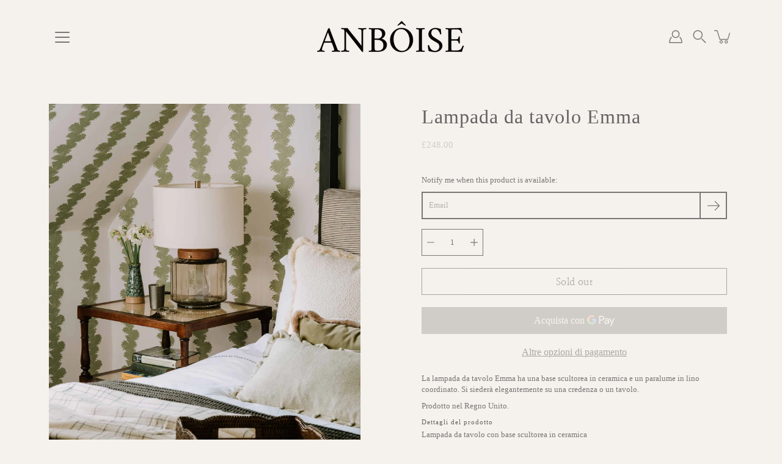

--- FILE ---
content_type: text/html; charset=utf-8
request_url: https://www.anboise.com/it/products/octavia-table-lamp
body_size: 36904
content:
<!doctype html>
<html class="no-touch" lang="it">
<head>
    <meta charset="utf-8">
  <meta http-equiv='X-UA-Compatible' content='IE=edge'>
  <meta name="viewport" content="width=device-width, height=device-height, initial-scale=1.0, minimum-scale=1.0">
  <link rel="canonical" href="https://www.anboise.com/it/products/octavia-table-lamp">
  <link rel="preconnect" href="https://cdn.shopify.com" crossorigin>
  <!-- ======================= Modular Theme V6.0.0 ========================= --><link rel="preload" as="image" href="//www.anboise.com/cdn/shop/t/18/assets/loading.svg?v=25500050876666789991768987671"><style data-shopify>:root {
  --COLOR-BG: #f5f1ec;
  --COLOR-BG-ACCENT: #ece5db;
  --COLOR-BG-ALPHA-25: rgba(245, 241, 236, 0.25);
  --COLOR-BG-ALPHA-35: rgba(245, 241, 236, 0.35);
  --COLOR-BG-ALPHA-60: rgba(245, 241, 236, 0.6);
  --COLOR-BG-OVERLAY: rgba(245, 241, 236, 0.9);
  --COLOR-BG-TABLE-HEADER: #94754e;
  --COLOR-HEADING: #646363;
  --COLOR-TEXT: #787676;
  --COLOR-TEXT-DARK: #5a4848;
  --COLOR-TEXT-LIGHT: #9e9b99;
  --COLOR-TEXT-ALPHA-5: rgba(120, 118, 118, 0.05);
  --COLOR-TEXT-ALPHA-8: rgba(120, 118, 118, 0.08);
  --COLOR-TEXT-ALPHA-10: rgba(120, 118, 118, 0.1);
  --COLOR-TEXT-ALPHA-25: rgba(120, 118, 118, 0.25);
  --COLOR-TEXT-ALPHA-30: rgba(120, 118, 118, 0.3);
  --COLOR-TEXT-ALPHA-55: rgba(120, 118, 118, 0.55);
  --COLOR-TEXT-ALPHA-60: rgba(120, 118, 118, 0.6);
  --COLOR-LABEL: rgba(120, 118, 118, 0.8);
  --COLOR-INPUT-PLACEHOLDER: rgba(120, 118, 118, 0.5);
  --COLOR-CART-TEXT: rgba(120, 118, 118, 0.6);
  --COLOR-BORDER: #787676;
  --COLOR-BORDER-ALPHA-8: rgba(120, 118, 118, 0.08);
  --COLOR-BORDER-DARK: #1e1d1d;
  --COLOR-ERROR-TEXT: #d02e2e;
  --COLOR-ERROR-BG: rgba(208, 46, 46, 0.05);
  --COLOR-ERROR-BORDER: rgba(208, 46, 46, 0.25);
  --COLOR-BADGE-TEXT: #fff;
  --COLOR-BADGE-BG: rgba(0,0,0,0);
  --COLOR-SEARCH-OVERLAY: rgba(51, 51, 51, 0.5);

  --RADIUS: 0px;
  --RADIUS-SELECT: 0px;
  

  /* === Button General ===*/
  --BTN-FONT-STACK: "Nanum Myeongjo", serif;
  --BTN-FONT-WEIGHT: 400;
  --BTN-FONT-STYLE: normal;
  --BTN-FONT-SIZE: 16px;

  --BTN-LETTER-SPACING: 0.025em;
  --BTN-UPPERCASE: none;

  /* === Button Primary ===*/
  --BTN-PRIMARY-BORDER-COLOR: #565353;
  --BTN-PRIMARY-BG-COLOR: #f5f1ec;
  --BTN-PRIMARY-TEXT-COLOR: #565353;

  
  
    --BTN-PRIMARY-BG-COLOR-BRIGHTER: #e3d8cb;
  

  /* === Button Secondary ===*/
  --BTN-SECONDARY-BORDER-COLOR: #565353;
  --BTN-SECONDARY-BG-COLOR: #f5f1ec;
  --BTN-SECONDARY-TEXT-COLOR: #565353;

  
  
    --BTN-SECONDARY-BG-COLOR-BRIGHTER: #e3d8cb;
  

  /* === Button White ===*/
  --TEXT-BTN-BORDER-WHITE: #fff;
  --TEXT-BTN-BG-WHITE: #fff;
  --TEXT-BTN-WHITE: #000;
  --TEXT-BTN-BG-WHITE-BRIGHTER: #e6e6e6;

  /* === Button Black ===*/
  --TEXT-BTN-BG-BLACK: #000;
  --TEXT-BTN-BORDER-BLACK: #000;
  --TEXT-BTN-BLACK: #fff;
  --TEXT-BTN-BG-BLACK-BRIGHTER: #333333;

  --COLOR-TAG-SAVING: #28be13;

  --COLOR-WHITE: #fff;
  --COLOR-BLACK: #000;--bg: var(--COLOR-BG);
  --bg-accent: var(--COLOR-BG-ACCENT);
  --text: var(--COLOR-TEXT);
  --text-dark: var(--COLOR-TEXT-DARK);
  --text-light: var(--COLOR-TEXT-LIGHT);
  --text-alpha-5: var(--COLOR-TEXT-ALPHA-5);
  --text-alpha-25: var(--COLOR-TEXT-ALPHA-25);
  --text-alpha-55: var(--COLOR-TEXT-ALPHA-55);
  --heading: var(--COLOR-HEADING);
  --border: var(--COLOR-BORDER);
  --border-dark: var(--COLOR-BORDER-DARK);
  --border-alpha-8: var(--COLOR-BORDER-ALPHA-8);
  --error-text: var(--COLOR-ERROR-TEXT);
  --error-bg: var(--COLOR-ERROR-BG);
  --error-border: var(--COLOR-ERROR-BORDER);

  --BODY-LETTER-SPACING: 0px;
  --HEADING-LETTER-SPACING: 1px;
  --NAV-LETTER-SPACING: 0px;

  --BODY-FONT-FAMILY: "New York", Iowan Old Style, Apple Garamond, Baskerville, Times New Roman, Droid Serif, Times, Source Serif Pro, serif, Apple Color Emoji, Segoe UI Emoji, Segoe UI Symbol;
  --HEADING-FONT-FAMILY: "New York", Iowan Old Style, Apple Garamond, Baskerville, Times New Roman, Droid Serif, Times, Source Serif Pro, serif, Apple Color Emoji, Segoe UI Emoji, Segoe UI Symbol;
  --NAV-FONT-FAMILY: "New York", Iowan Old Style, Apple Garamond, Baskerville, Times New Roman, Droid Serif, Times, Source Serif Pro, serif, Apple Color Emoji, Segoe UI Emoji, Segoe UI Symbol;

  --BODY-FONT-WEIGHT: 400;
  --HEADING-FONT-WEIGHT: 400;
  --NAV-FONT-WEIGHT: 400;

  --BODY-FONT-STYLE: normal;
  --HEADING-FONT-STYLE: normal;
  --NAV-FONT-STYLE: normal;

  --BODY-FONT-WEIGHT-MEDIUM: 400;
  --BODY-FONT-WEIGHT-BOLD: 700;
  --NAV-FONT-WEIGHT-MEDIUM: 400;
  --NAV-FONT-WEIGHT-BOLD: 700;

  --HEADING-FONT-WEIGHT-BOLD: 700;

  --FONT-ADJUST-BODY: 0.9;
  --FONT-ADJUST-HEADING: 1.0;
  --FONT-ADJUST-NAV: 1.0;

  --IMAGE-SIZE: contain;
  --IMAGE-ASPECT-RATIO: 1.2;
  --IMAGE-ASPECT-RATIO-PADDING: 120.0%;

  --PRODUCT-COLUMNS: 3;--COLUMNS: 2;
  --COLUMNS-MEDIUM: 2;
  --COLUMNS-SMALL: 1;
  --COLUMNS-MOBILE: 1;

  --icon-loading: url( "//www.anboise.com/cdn/shop/t/18/assets/loading.svg?v=25500050876666789991768987671" );
  --icon-zoom-in: url( "//www.anboise.com/cdn/shop/t/18/assets/icon-zoom-in.svg?v=66463440030260818311768987671" );
  --icon-zoom-out: url( "//www.anboise.com/cdn/shop/t/18/assets/icon-zoom-out.svg?v=19447117299412374421768987671" );

  --header-height: 120px;
  --header-initial-height: 120px;
  --scrollbar-width: 0px;
  --collection-featured-block-height: none;

  /* font size x line height + top/bottom paddings */
  --announcement-height-default: calc(0.8rem * var(--FONT-ADJUST-BODY) * 1.5 + 14px);
  --announcement-height-desktop: 0px;
  --announcement-height-mobile: 0px;

  
  --color-placeholder-bg: #ABA9A9;
  --color-placeholder-fill: rgba(246, 247, 255, 0.3);

  --swatch-size: 22px;

  
  --overlay-color: #000;
  --overlay-opacity: 0;

  
  --gutter: 10px;
  --gap: 10px;
  --outer: 10px;
  --outer-offset: calc(var(--outer) * -1);

  
  --move-offset: 20px;

  
  --PARALLAX-STRENGTH-MIN: 120.0%;
  --PARALLAX-STRENGTH-MAX: 130.0%;

  
  --PI: 3.14159265358979
}</style><link href="//www.anboise.com/cdn/shop/t/18/assets/swatches.css?v=157844926215047500451768987671" rel="stylesheet" type="text/css" media="all" />
<style data-shopify>.swatches {
    --black: #000000;--white: #fafafa;--blank: url(//www.anboise.com/cdn/shop/files/blank_small.png?v=1670);
  }</style>

  <title>Lampada da tavolo Emma | Illuminazione Aboise &ndash; ANBOISE</title><link rel="shortcut icon" href="//www.anboise.com/cdn/shop/files/Anboise_Logo_Favicon_edited-1_32x32.png?v=1613572258" type="image/png"><meta name="description" content="La lampada da tavolo Emma ha una base scultorea in ceramica e un paralume in lino coordinato. Si siederà elegantemente su una credenza o un tavolo | Illuminazione Aboise"><!-- /snippets/social-meta-tags.liquid -->

<meta property="og:site_name" content="ANBOISE">
<meta property="og:url" content="https://www.anboise.com/it/products/octavia-table-lamp">
<meta property="og:title" content="Lampada da tavolo Emma | Illuminazione Aboise">
<meta property="og:type" content="product">
<meta property="og:description" content="La lampada da tavolo Emma ha una base scultorea in ceramica e un paralume in lino coordinato. Si siederà elegantemente su una credenza o un tavolo | Illuminazione Aboise"><meta property="og:image" content="http://www.anboise.com/cdn/shop/files/Anboise-Lighting_42803643-11cb-459e-8c75-7bdf776efd20.jpg?v=1699443535">
  <meta property="og:image:secure_url" content="https://www.anboise.com/cdn/shop/files/Anboise-Lighting_42803643-11cb-459e-8c75-7bdf776efd20.jpg?v=1699443535">
  <meta property="og:image:width" content="1800">
  <meta property="og:image:height" content="2250"><meta property="og:price:amount" content="248.00">
  <meta property="og:price:currency" content="GBP"><meta name="twitter:card" content="summary_large_image">
<meta name="twitter:title" content="Lampada da tavolo Emma | Illuminazione Aboise">
<meta name="twitter:description" content="La lampada da tavolo Emma ha una base scultorea in ceramica e un paralume in lino coordinato. Si siederà elegantemente su una credenza o un tavolo | Illuminazione Aboise"><style data-shopify>
    
    @font-face {
  font-family: "Nanum Myeongjo";
  font-weight: 400;
  font-style: normal;
  font-display: swap;
  src: url("//www.anboise.com/cdn/fonts/nanum_myeongjo/nanummyeongjo_n4.7790c8eb297e20cb33dad66bef51cffbfc00c07e.woff2") format("woff2"),
       url("//www.anboise.com/cdn/fonts/nanum_myeongjo/nanummyeongjo_n4.421a2cc802188efc1ed1481d7f784ea4eaa4c518.woff") format("woff");
}


    

    

    

    
</style><link href="//www.anboise.com/cdn/shop/t/18/assets/theme.css?v=92156253197627526131768987671" rel="stylesheet" type="text/css" media="all" /><script type="text/javascript">
    document.documentElement.style.setProperty('--scrollbar-width', `${getScrollbarWidth()}px`);

    function getScrollbarWidth() {
      // Creating invisible container
      const outer = document.createElement('div');
      outer.style.visibility = 'hidden';
      outer.style.overflow = 'scroll'; // forcing scrollbar to appear
      outer.style.msOverflowStyle = 'scrollbar'; // needed for WinJS apps
      document.documentElement.appendChild(outer);

      // Creating inner element and placing it in the container
      const inner = document.createElement('div');
      outer.appendChild(inner);

      // Calculating difference between container's full width and the child width
      const scrollbarWidth = outer.offsetWidth - inner.offsetWidth;

      // Removing temporary elements from the DOM
      outer.parentNode.removeChild(outer);

      return scrollbarWidth;
    }

    let root = '/it';
    if (root[root.length - 1] !== '/') {
      root = `${root}/`;
    }

    window.theme = {
      info: {
        name: 'modular',
        version: '6.0.0',
        role: 'main'
      },
      routes: {
        root: root,
        shop_url: 'https://www.anboise.com',
        cart_url: '/it/cart',
        cart_add_url: '/it/cart/add',
        cart_change_url: '/it/cart/change',
        cart_update_url: '/it/cart/update',
        product_recommendations_url: '/it/recommendations/products',
        predictive_search_url: '/it/search/suggest',
        addresses_url: '/it/account/addresses',
        search_url: '/it/search',
      },
      assets: {
        photoswipe: '//www.anboise.com/cdn/shop/t/18/assets/photoswipe.js?v=126902891328323672651768987671',
        rellax: '//www.anboise.com/cdn/shop/t/18/assets/rellax.js?v=49362666056671936271768987671',
        no_image: "//www.anboise.com/cdn/shopifycloud/storefront/assets/no-image-2048-a2addb12_1024x.gif",
        blank: "\/\/www.anboise.com\/cdn\/shop\/t\/18\/assets\/blank_1x1.gif?v=50849316544257392421768987671",
        swatches: '//www.anboise.com/cdn/shop/t/18/assets/swatches.json?v=153762849283573572451768987671',
        image: '//www.anboise.com/cdn/shop/t/18/assets/image.png?v=1670',
      },
      strings: {
        addToCart: "Add to Cart",
        submitError: "Woops!",
        onSale: "Sale",
        preOrder: "Pre-order",
        soldOut: "Sold out",
        unavailable: "Unavailable",
        from: "From",
        noResults: "No results found for “{{ terms }}”. Check the spelling or use a different word or phrase.",
        free: "Free",
        color: ["Color"," Colour"],
      },
      icons: {
        arrowNavSlider: 'M0.0776563715,49.6974826 L0.0776563715,50.3266624 C0.0882978908,50.4524827 0.146435015,50.5626537 0.234305795,50.6407437 C0.234697028,50.7982538 0.39181593,50.7982538 0.39181593,50.9556075 C0.39181593,51.1129611 0.548934833,51.1127264 0.548934833,51.27008 C0.636101395,51.27008 0.706053735,51.3405018 0.706053735,51.4271989 L36.3981789,88.377449 C36.9898787,88.9427015 37.7935482,89.2908983 38.6778897,89.2908983 C39.5622313,89.2908983 40.3661354,88.9429363 40.9590089,88.3761189 C41.5534473,87.8297238 41.9253528,87.0464767 41.9253528,86.1759065 C41.9253528,85.3053363 41.5534473,84.5227934 40.9597131,83.9766331 L10.297036,52.0652206 L96.9330092,52.8421298 C98.6696895,52.8421298 100.077578,51.4342411 100.077578,49.6975608 C100.077578,47.9608805 98.6696895,46.5529919 96.9330092,46.5529919 L10.297036,46.5529919 L40.9578352,15.4206794 C41.4680804,14.8636428 41.7811445,14.1180323 41.7811445,13.299496 C41.7811445,12.4018526 41.4053267,11.5926276 40.8022812,11.0197852 C40.2533823,10.422843 39.4701352,10.0509375 38.599565,10.0509375 C37.7289948,10.0509375 36.9464519,10.422843 36.4002916,11.0165771 L36.3981007,11.018768 L0.863172638,47.1829542 C0.863172638,47.3400731 0.863172638,47.3400731 0.706053735,47.4974267 C0.618887173,47.4974267 0.548934833,47.5678485 0.548934833,47.6545456 C0.548934833,47.8116645 0.39181593,47.8116645 0.39181593,47.9690181 L0.234697028,47.9690181 L0.234697028,48.2834907 C0.146356768,48.3619719 0.0882196443,48.4723777 0.077578125,48.5964766 L0.077578125,49.6984215 L0.0776563715,49.6974826 Z',
      },
      settings: {
        enableAcceptTerms: false,
        enableAjaxCart: true,
        enablePaymentButton: true,
        enableVideoLooping: false,
        showQuickView: false,
        showQuantity: true,
        imageBackgroundSize: "contain",
        hoverImage: true,
        savingBadgeType: "percentage",
        showBadge: false,
        showSoldBadge: false,
        showSavingBadge: false,
        quickButton: null,
        currencyCodeEnable: false,
        moneyFormat: false ? "£{{amount}} GBP" : "£{{amount}}",
        swatchesType: null,
      },
      moneyWithoutCurrencyFormat: "£{{amount}}",
      moneyWithCurrencyFormat: "£{{amount}} GBP",
    };

    window.slate = window.slate || {};

    if (window.performance) {
      window.performance.mark('init');
    } else {
      window.fastNetworkAndCPU = false;
    }
  </script>

  <!-- Shopify app scripts =========================================================== --><!-- Theme Javascript ============================================================== -->
  <script src="//www.anboise.com/cdn/shop/t/18/assets/vendor.js?v=140064109704834929851768987671" defer></script>
  <script src="//www.anboise.com/cdn/shop/t/18/assets/theme.js?v=101791648249662433581768987671" defer></script>

  <script>window.performance && window.performance.mark && window.performance.mark('shopify.content_for_header.start');</script><meta name="google-site-verification" content="pISkBH60t9JmnD2BzaqiVPAbEkBI702AjbipUGlvUlE">
<meta id="shopify-digital-wallet" name="shopify-digital-wallet" content="/51552649412/digital_wallets/dialog">
<meta name="shopify-checkout-api-token" content="75c7cbf86962bcd28f1020f94477e1ce">
<link rel="alternate" hreflang="x-default" href="https://www.anboise.com/products/octavia-table-lamp">
<link rel="alternate" hreflang="en" href="https://www.anboise.com/products/octavia-table-lamp">
<link rel="alternate" hreflang="it" href="https://www.anboise.com/it/products/octavia-table-lamp">
<link rel="alternate" hreflang="es" href="https://www.anboise.com/es/products/octavia-table-lamp">
<link rel="alternate" type="application/json+oembed" href="https://www.anboise.com/it/products/octavia-table-lamp.oembed">
<script async="async" src="/checkouts/internal/preloads.js?locale=it-GB"></script>
<script id="apple-pay-shop-capabilities" type="application/json">{"shopId":51552649412,"countryCode":"GB","currencyCode":"GBP","merchantCapabilities":["supports3DS"],"merchantId":"gid:\/\/shopify\/Shop\/51552649412","merchantName":"ANBOISE","requiredBillingContactFields":["postalAddress","email"],"requiredShippingContactFields":["postalAddress","email"],"shippingType":"shipping","supportedNetworks":["visa","masterCard","amex"],"total":{"type":"pending","label":"ANBOISE","amount":"1.00"},"shopifyPaymentsEnabled":true,"supportsSubscriptions":true}</script>
<script id="shopify-features" type="application/json">{"accessToken":"75c7cbf86962bcd28f1020f94477e1ce","betas":["rich-media-storefront-analytics"],"domain":"www.anboise.com","predictiveSearch":true,"shopId":51552649412,"locale":"it"}</script>
<script>var Shopify = Shopify || {};
Shopify.shop = "anboise.myshopify.com";
Shopify.locale = "it";
Shopify.currency = {"active":"GBP","rate":"1.0"};
Shopify.country = "GB";
Shopify.theme = {"name":"Updated copy of Modular - 210126","id":189272293758,"schema_name":"Modular","schema_version":"6.0.0","theme_store_id":849,"role":"main"};
Shopify.theme.handle = "null";
Shopify.theme.style = {"id":null,"handle":null};
Shopify.cdnHost = "www.anboise.com/cdn";
Shopify.routes = Shopify.routes || {};
Shopify.routes.root = "/it/";</script>
<script type="module">!function(o){(o.Shopify=o.Shopify||{}).modules=!0}(window);</script>
<script>!function(o){function n(){var o=[];function n(){o.push(Array.prototype.slice.apply(arguments))}return n.q=o,n}var t=o.Shopify=o.Shopify||{};t.loadFeatures=n(),t.autoloadFeatures=n()}(window);</script>
<script id="shop-js-analytics" type="application/json">{"pageType":"product"}</script>
<script defer="defer" async type="module" src="//www.anboise.com/cdn/shopifycloud/shop-js/modules/v2/client.init-shop-cart-sync_x8TrURgt.it.esm.js"></script>
<script defer="defer" async type="module" src="//www.anboise.com/cdn/shopifycloud/shop-js/modules/v2/chunk.common_BMf091Dh.esm.js"></script>
<script defer="defer" async type="module" src="//www.anboise.com/cdn/shopifycloud/shop-js/modules/v2/chunk.modal_Ccb5hpjc.esm.js"></script>
<script type="module">
  await import("//www.anboise.com/cdn/shopifycloud/shop-js/modules/v2/client.init-shop-cart-sync_x8TrURgt.it.esm.js");
await import("//www.anboise.com/cdn/shopifycloud/shop-js/modules/v2/chunk.common_BMf091Dh.esm.js");
await import("//www.anboise.com/cdn/shopifycloud/shop-js/modules/v2/chunk.modal_Ccb5hpjc.esm.js");

  window.Shopify.SignInWithShop?.initShopCartSync?.({"fedCMEnabled":true,"windoidEnabled":true});

</script>
<script>(function() {
  var isLoaded = false;
  function asyncLoad() {
    if (isLoaded) return;
    isLoaded = true;
    var urls = ["https:\/\/cdn.reamaze.com\/assets\/reamaze-loader.js?shop=anboise.myshopify.com","https:\/\/gcc.metizapps.com\/assets\/js\/app.js?shop=anboise.myshopify.com","https:\/\/dr4qe3ddw9y32.cloudfront.net\/awin-shopify-integration-code.js?aid=63474\u0026v=shopifyApp_4.1.0\u0026ts=1694782205183\u0026shop=anboise.myshopify.com","https:\/\/static.klaviyo.com\/onsite\/js\/X62sZK\/klaviyo.js?company_id=X62sZK\u0026shop=anboise.myshopify.com"];
    for (var i = 0; i < urls.length; i++) {
      var s = document.createElement('script');
      s.type = 'text/javascript';
      s.async = true;
      s.src = urls[i];
      var x = document.getElementsByTagName('script')[0];
      x.parentNode.insertBefore(s, x);
    }
  };
  if(window.attachEvent) {
    window.attachEvent('onload', asyncLoad);
  } else {
    window.addEventListener('load', asyncLoad, false);
  }
})();</script>
<script id="__st">var __st={"a":51552649412,"offset":0,"reqid":"c1b6654e-6294-4bce-bbe5-aaad08bc187e-1769899108","pageurl":"www.anboise.com\/it\/products\/octavia-table-lamp","u":"96eecc9f0167","p":"product","rtyp":"product","rid":7404141805764};</script>
<script>window.ShopifyPaypalV4VisibilityTracking = true;</script>
<script id="captcha-bootstrap">!function(){'use strict';const t='contact',e='account',n='new_comment',o=[[t,t],['blogs',n],['comments',n],[t,'customer']],c=[[e,'customer_login'],[e,'guest_login'],[e,'recover_customer_password'],[e,'create_customer']],r=t=>t.map((([t,e])=>`form[action*='/${t}']:not([data-nocaptcha='true']) input[name='form_type'][value='${e}']`)).join(','),a=t=>()=>t?[...document.querySelectorAll(t)].map((t=>t.form)):[];function s(){const t=[...o],e=r(t);return a(e)}const i='password',u='form_key',d=['recaptcha-v3-token','g-recaptcha-response','h-captcha-response',i],f=()=>{try{return window.sessionStorage}catch{return}},m='__shopify_v',_=t=>t.elements[u];function p(t,e,n=!1){try{const o=window.sessionStorage,c=JSON.parse(o.getItem(e)),{data:r}=function(t){const{data:e,action:n}=t;return t[m]||n?{data:e,action:n}:{data:t,action:n}}(c);for(const[e,n]of Object.entries(r))t.elements[e]&&(t.elements[e].value=n);n&&o.removeItem(e)}catch(o){console.error('form repopulation failed',{error:o})}}const l='form_type',E='cptcha';function T(t){t.dataset[E]=!0}const w=window,h=w.document,L='Shopify',v='ce_forms',y='captcha';let A=!1;((t,e)=>{const n=(g='f06e6c50-85a8-45c8-87d0-21a2b65856fe',I='https://cdn.shopify.com/shopifycloud/storefront-forms-hcaptcha/ce_storefront_forms_captcha_hcaptcha.v1.5.2.iife.js',D={infoText:'Protetto da hCaptcha',privacyText:'Privacy',termsText:'Termini'},(t,e,n)=>{const o=w[L][v],c=o.bindForm;if(c)return c(t,g,e,D).then(n);var r;o.q.push([[t,g,e,D],n]),r=I,A||(h.body.append(Object.assign(h.createElement('script'),{id:'captcha-provider',async:!0,src:r})),A=!0)});var g,I,D;w[L]=w[L]||{},w[L][v]=w[L][v]||{},w[L][v].q=[],w[L][y]=w[L][y]||{},w[L][y].protect=function(t,e){n(t,void 0,e),T(t)},Object.freeze(w[L][y]),function(t,e,n,w,h,L){const[v,y,A,g]=function(t,e,n){const i=e?o:[],u=t?c:[],d=[...i,...u],f=r(d),m=r(i),_=r(d.filter((([t,e])=>n.includes(e))));return[a(f),a(m),a(_),s()]}(w,h,L),I=t=>{const e=t.target;return e instanceof HTMLFormElement?e:e&&e.form},D=t=>v().includes(t);t.addEventListener('submit',(t=>{const e=I(t);if(!e)return;const n=D(e)&&!e.dataset.hcaptchaBound&&!e.dataset.recaptchaBound,o=_(e),c=g().includes(e)&&(!o||!o.value);(n||c)&&t.preventDefault(),c&&!n&&(function(t){try{if(!f())return;!function(t){const e=f();if(!e)return;const n=_(t);if(!n)return;const o=n.value;o&&e.removeItem(o)}(t);const e=Array.from(Array(32),(()=>Math.random().toString(36)[2])).join('');!function(t,e){_(t)||t.append(Object.assign(document.createElement('input'),{type:'hidden',name:u})),t.elements[u].value=e}(t,e),function(t,e){const n=f();if(!n)return;const o=[...t.querySelectorAll(`input[type='${i}']`)].map((({name:t})=>t)),c=[...d,...o],r={};for(const[a,s]of new FormData(t).entries())c.includes(a)||(r[a]=s);n.setItem(e,JSON.stringify({[m]:1,action:t.action,data:r}))}(t,e)}catch(e){console.error('failed to persist form',e)}}(e),e.submit())}));const S=(t,e)=>{t&&!t.dataset[E]&&(n(t,e.some((e=>e===t))),T(t))};for(const o of['focusin','change'])t.addEventListener(o,(t=>{const e=I(t);D(e)&&S(e,y())}));const B=e.get('form_key'),M=e.get(l),P=B&&M;t.addEventListener('DOMContentLoaded',(()=>{const t=y();if(P)for(const e of t)e.elements[l].value===M&&p(e,B);[...new Set([...A(),...v().filter((t=>'true'===t.dataset.shopifyCaptcha))])].forEach((e=>S(e,t)))}))}(h,new URLSearchParams(w.location.search),n,t,e,['guest_login'])})(!0,!0)}();</script>
<script integrity="sha256-4kQ18oKyAcykRKYeNunJcIwy7WH5gtpwJnB7kiuLZ1E=" data-source-attribution="shopify.loadfeatures" defer="defer" src="//www.anboise.com/cdn/shopifycloud/storefront/assets/storefront/load_feature-a0a9edcb.js" crossorigin="anonymous"></script>
<script data-source-attribution="shopify.dynamic_checkout.dynamic.init">var Shopify=Shopify||{};Shopify.PaymentButton=Shopify.PaymentButton||{isStorefrontPortableWallets:!0,init:function(){window.Shopify.PaymentButton.init=function(){};var t=document.createElement("script");t.src="https://www.anboise.com/cdn/shopifycloud/portable-wallets/latest/portable-wallets.it.js",t.type="module",document.head.appendChild(t)}};
</script>
<script data-source-attribution="shopify.dynamic_checkout.buyer_consent">
  function portableWalletsHideBuyerConsent(e){var t=document.getElementById("shopify-buyer-consent"),n=document.getElementById("shopify-subscription-policy-button");t&&n&&(t.classList.add("hidden"),t.setAttribute("aria-hidden","true"),n.removeEventListener("click",e))}function portableWalletsShowBuyerConsent(e){var t=document.getElementById("shopify-buyer-consent"),n=document.getElementById("shopify-subscription-policy-button");t&&n&&(t.classList.remove("hidden"),t.removeAttribute("aria-hidden"),n.addEventListener("click",e))}window.Shopify?.PaymentButton&&(window.Shopify.PaymentButton.hideBuyerConsent=portableWalletsHideBuyerConsent,window.Shopify.PaymentButton.showBuyerConsent=portableWalletsShowBuyerConsent);
</script>
<script>
  function portableWalletsCleanup(e){e&&e.src&&console.error("Failed to load portable wallets script "+e.src);var t=document.querySelectorAll("shopify-accelerated-checkout .shopify-payment-button__skeleton, shopify-accelerated-checkout-cart .wallet-cart-button__skeleton"),e=document.getElementById("shopify-buyer-consent");for(let e=0;e<t.length;e++)t[e].remove();e&&e.remove()}function portableWalletsNotLoadedAsModule(e){e instanceof ErrorEvent&&"string"==typeof e.message&&e.message.includes("import.meta")&&"string"==typeof e.filename&&e.filename.includes("portable-wallets")&&(window.removeEventListener("error",portableWalletsNotLoadedAsModule),window.Shopify.PaymentButton.failedToLoad=e,"loading"===document.readyState?document.addEventListener("DOMContentLoaded",window.Shopify.PaymentButton.init):window.Shopify.PaymentButton.init())}window.addEventListener("error",portableWalletsNotLoadedAsModule);
</script>

<script type="module" src="https://www.anboise.com/cdn/shopifycloud/portable-wallets/latest/portable-wallets.it.js" onError="portableWalletsCleanup(this)" crossorigin="anonymous"></script>
<script nomodule>
  document.addEventListener("DOMContentLoaded", portableWalletsCleanup);
</script>

<link id="shopify-accelerated-checkout-styles" rel="stylesheet" media="screen" href="https://www.anboise.com/cdn/shopifycloud/portable-wallets/latest/accelerated-checkout-backwards-compat.css" crossorigin="anonymous">
<style id="shopify-accelerated-checkout-cart">
        #shopify-buyer-consent {
  margin-top: 1em;
  display: inline-block;
  width: 100%;
}

#shopify-buyer-consent.hidden {
  display: none;
}

#shopify-subscription-policy-button {
  background: none;
  border: none;
  padding: 0;
  text-decoration: underline;
  font-size: inherit;
  cursor: pointer;
}

#shopify-subscription-policy-button::before {
  box-shadow: none;
}

      </style>

<script>window.performance && window.performance.mark && window.performance.mark('shopify.content_for_header.end');</script>
<!-- BEGIN app block: shopify://apps/press-loft-affiliate-network/blocks/app-affileate-embeded-block/cec1d770-ae0e-49c2-8267-331fecca634e --><script>
  let customerId = ""
  let customerPlToken = ""
  let shop = "anboise.myshopify.com"
  if(customerPlToken == "N/A"){
    customerPlToken = null
  }
</script>

<!-- END app block --><script src="https://cdn.shopify.com/extensions/c912c5b5-12f9-46a8-8035-e89202715522/press-loft-affiliate-network-22/assets/app-affiliate-min.js" type="text/javascript" defer="defer"></script>
<link href="https://monorail-edge.shopifysvc.com" rel="dns-prefetch">
<script>(function(){if ("sendBeacon" in navigator && "performance" in window) {try {var session_token_from_headers = performance.getEntriesByType('navigation')[0].serverTiming.find(x => x.name == '_s').description;} catch {var session_token_from_headers = undefined;}var session_cookie_matches = document.cookie.match(/_shopify_s=([^;]*)/);var session_token_from_cookie = session_cookie_matches && session_cookie_matches.length === 2 ? session_cookie_matches[1] : "";var session_token = session_token_from_headers || session_token_from_cookie || "";function handle_abandonment_event(e) {var entries = performance.getEntries().filter(function(entry) {return /monorail-edge.shopifysvc.com/.test(entry.name);});if (!window.abandonment_tracked && entries.length === 0) {window.abandonment_tracked = true;var currentMs = Date.now();var navigation_start = performance.timing.navigationStart;var payload = {shop_id: 51552649412,url: window.location.href,navigation_start,duration: currentMs - navigation_start,session_token,page_type: "product"};window.navigator.sendBeacon("https://monorail-edge.shopifysvc.com/v1/produce", JSON.stringify({schema_id: "online_store_buyer_site_abandonment/1.1",payload: payload,metadata: {event_created_at_ms: currentMs,event_sent_at_ms: currentMs}}));}}window.addEventListener('pagehide', handle_abandonment_event);}}());</script>
<script id="web-pixels-manager-setup">(function e(e,d,r,n,o){if(void 0===o&&(o={}),!Boolean(null===(a=null===(i=window.Shopify)||void 0===i?void 0:i.analytics)||void 0===a?void 0:a.replayQueue)){var i,a;window.Shopify=window.Shopify||{};var t=window.Shopify;t.analytics=t.analytics||{};var s=t.analytics;s.replayQueue=[],s.publish=function(e,d,r){return s.replayQueue.push([e,d,r]),!0};try{self.performance.mark("wpm:start")}catch(e){}var l=function(){var e={modern:/Edge?\/(1{2}[4-9]|1[2-9]\d|[2-9]\d{2}|\d{4,})\.\d+(\.\d+|)|Firefox\/(1{2}[4-9]|1[2-9]\d|[2-9]\d{2}|\d{4,})\.\d+(\.\d+|)|Chrom(ium|e)\/(9{2}|\d{3,})\.\d+(\.\d+|)|(Maci|X1{2}).+ Version\/(15\.\d+|(1[6-9]|[2-9]\d|\d{3,})\.\d+)([,.]\d+|)( \(\w+\)|)( Mobile\/\w+|) Safari\/|Chrome.+OPR\/(9{2}|\d{3,})\.\d+\.\d+|(CPU[ +]OS|iPhone[ +]OS|CPU[ +]iPhone|CPU IPhone OS|CPU iPad OS)[ +]+(15[._]\d+|(1[6-9]|[2-9]\d|\d{3,})[._]\d+)([._]\d+|)|Android:?[ /-](13[3-9]|1[4-9]\d|[2-9]\d{2}|\d{4,})(\.\d+|)(\.\d+|)|Android.+Firefox\/(13[5-9]|1[4-9]\d|[2-9]\d{2}|\d{4,})\.\d+(\.\d+|)|Android.+Chrom(ium|e)\/(13[3-9]|1[4-9]\d|[2-9]\d{2}|\d{4,})\.\d+(\.\d+|)|SamsungBrowser\/([2-9]\d|\d{3,})\.\d+/,legacy:/Edge?\/(1[6-9]|[2-9]\d|\d{3,})\.\d+(\.\d+|)|Firefox\/(5[4-9]|[6-9]\d|\d{3,})\.\d+(\.\d+|)|Chrom(ium|e)\/(5[1-9]|[6-9]\d|\d{3,})\.\d+(\.\d+|)([\d.]+$|.*Safari\/(?![\d.]+ Edge\/[\d.]+$))|(Maci|X1{2}).+ Version\/(10\.\d+|(1[1-9]|[2-9]\d|\d{3,})\.\d+)([,.]\d+|)( \(\w+\)|)( Mobile\/\w+|) Safari\/|Chrome.+OPR\/(3[89]|[4-9]\d|\d{3,})\.\d+\.\d+|(CPU[ +]OS|iPhone[ +]OS|CPU[ +]iPhone|CPU IPhone OS|CPU iPad OS)[ +]+(10[._]\d+|(1[1-9]|[2-9]\d|\d{3,})[._]\d+)([._]\d+|)|Android:?[ /-](13[3-9]|1[4-9]\d|[2-9]\d{2}|\d{4,})(\.\d+|)(\.\d+|)|Mobile Safari.+OPR\/([89]\d|\d{3,})\.\d+\.\d+|Android.+Firefox\/(13[5-9]|1[4-9]\d|[2-9]\d{2}|\d{4,})\.\d+(\.\d+|)|Android.+Chrom(ium|e)\/(13[3-9]|1[4-9]\d|[2-9]\d{2}|\d{4,})\.\d+(\.\d+|)|Android.+(UC? ?Browser|UCWEB|U3)[ /]?(15\.([5-9]|\d{2,})|(1[6-9]|[2-9]\d|\d{3,})\.\d+)\.\d+|SamsungBrowser\/(5\.\d+|([6-9]|\d{2,})\.\d+)|Android.+MQ{2}Browser\/(14(\.(9|\d{2,})|)|(1[5-9]|[2-9]\d|\d{3,})(\.\d+|))(\.\d+|)|K[Aa][Ii]OS\/(3\.\d+|([4-9]|\d{2,})\.\d+)(\.\d+|)/},d=e.modern,r=e.legacy,n=navigator.userAgent;return n.match(d)?"modern":n.match(r)?"legacy":"unknown"}(),u="modern"===l?"modern":"legacy",c=(null!=n?n:{modern:"",legacy:""})[u],f=function(e){return[e.baseUrl,"/wpm","/b",e.hashVersion,"modern"===e.buildTarget?"m":"l",".js"].join("")}({baseUrl:d,hashVersion:r,buildTarget:u}),m=function(e){var d=e.version,r=e.bundleTarget,n=e.surface,o=e.pageUrl,i=e.monorailEndpoint;return{emit:function(e){var a=e.status,t=e.errorMsg,s=(new Date).getTime(),l=JSON.stringify({metadata:{event_sent_at_ms:s},events:[{schema_id:"web_pixels_manager_load/3.1",payload:{version:d,bundle_target:r,page_url:o,status:a,surface:n,error_msg:t},metadata:{event_created_at_ms:s}}]});if(!i)return console&&console.warn&&console.warn("[Web Pixels Manager] No Monorail endpoint provided, skipping logging."),!1;try{return self.navigator.sendBeacon.bind(self.navigator)(i,l)}catch(e){}var u=new XMLHttpRequest;try{return u.open("POST",i,!0),u.setRequestHeader("Content-Type","text/plain"),u.send(l),!0}catch(e){return console&&console.warn&&console.warn("[Web Pixels Manager] Got an unhandled error while logging to Monorail."),!1}}}}({version:r,bundleTarget:l,surface:e.surface,pageUrl:self.location.href,monorailEndpoint:e.monorailEndpoint});try{o.browserTarget=l,function(e){var d=e.src,r=e.async,n=void 0===r||r,o=e.onload,i=e.onerror,a=e.sri,t=e.scriptDataAttributes,s=void 0===t?{}:t,l=document.createElement("script"),u=document.querySelector("head"),c=document.querySelector("body");if(l.async=n,l.src=d,a&&(l.integrity=a,l.crossOrigin="anonymous"),s)for(var f in s)if(Object.prototype.hasOwnProperty.call(s,f))try{l.dataset[f]=s[f]}catch(e){}if(o&&l.addEventListener("load",o),i&&l.addEventListener("error",i),u)u.appendChild(l);else{if(!c)throw new Error("Did not find a head or body element to append the script");c.appendChild(l)}}({src:f,async:!0,onload:function(){if(!function(){var e,d;return Boolean(null===(d=null===(e=window.Shopify)||void 0===e?void 0:e.analytics)||void 0===d?void 0:d.initialized)}()){var d=window.webPixelsManager.init(e)||void 0;if(d){var r=window.Shopify.analytics;r.replayQueue.forEach((function(e){var r=e[0],n=e[1],o=e[2];d.publishCustomEvent(r,n,o)})),r.replayQueue=[],r.publish=d.publishCustomEvent,r.visitor=d.visitor,r.initialized=!0}}},onerror:function(){return m.emit({status:"failed",errorMsg:"".concat(f," has failed to load")})},sri:function(e){var d=/^sha384-[A-Za-z0-9+/=]+$/;return"string"==typeof e&&d.test(e)}(c)?c:"",scriptDataAttributes:o}),m.emit({status:"loading"})}catch(e){m.emit({status:"failed",errorMsg:(null==e?void 0:e.message)||"Unknown error"})}}})({shopId: 51552649412,storefrontBaseUrl: "https://www.anboise.com",extensionsBaseUrl: "https://extensions.shopifycdn.com/cdn/shopifycloud/web-pixels-manager",monorailEndpoint: "https://monorail-edge.shopifysvc.com/unstable/produce_batch",surface: "storefront-renderer",enabledBetaFlags: ["2dca8a86"],webPixelsConfigList: [{"id":"3005710718","configuration":"{\"accountID\":\"X62sZK\",\"webPixelConfig\":\"eyJlbmFibGVBZGRlZFRvQ2FydEV2ZW50cyI6IHRydWV9\"}","eventPayloadVersion":"v1","runtimeContext":"STRICT","scriptVersion":"524f6c1ee37bacdca7657a665bdca589","type":"APP","apiClientId":123074,"privacyPurposes":["ANALYTICS","MARKETING"],"dataSharingAdjustments":{"protectedCustomerApprovalScopes":["read_customer_address","read_customer_email","read_customer_name","read_customer_personal_data","read_customer_phone"]}},{"id":"474579140","configuration":"{\"config\":\"{\\\"google_tag_ids\\\":[\\\"AW-461595990\\\",\\\"GT-MBH3DDV\\\"],\\\"target_country\\\":\\\"GB\\\",\\\"gtag_events\\\":[{\\\"type\\\":\\\"begin_checkout\\\",\\\"action_label\\\":[\\\"G-SVJ3P5BH8Z\\\",\\\"AW-461595990\\\/P0ZsCL7gje0BENbKjdwB\\\"]},{\\\"type\\\":\\\"search\\\",\\\"action_label\\\":[\\\"G-SVJ3P5BH8Z\\\",\\\"AW-461595990\\\/c5OLCMHgje0BENbKjdwB\\\"]},{\\\"type\\\":\\\"view_item\\\",\\\"action_label\\\":[\\\"G-SVJ3P5BH8Z\\\",\\\"AW-461595990\\\/EHVACLjgje0BENbKjdwB\\\",\\\"MC-B39Z0FHMHD\\\"]},{\\\"type\\\":\\\"purchase\\\",\\\"action_label\\\":[\\\"G-SVJ3P5BH8Z\\\",\\\"AW-461595990\\\/WJUeCL3fje0BENbKjdwB\\\",\\\"MC-B39Z0FHMHD\\\",\\\"AW-461595990\\\/FjT8CPXropoYENbKjdwB\\\"]},{\\\"type\\\":\\\"page_view\\\",\\\"action_label\\\":[\\\"G-SVJ3P5BH8Z\\\",\\\"AW-461595990\\\/kAmjCLrfje0BENbKjdwB\\\",\\\"MC-B39Z0FHMHD\\\"]},{\\\"type\\\":\\\"add_payment_info\\\",\\\"action_label\\\":[\\\"G-SVJ3P5BH8Z\\\",\\\"AW-461595990\\\/_diWCMTgje0BENbKjdwB\\\"]},{\\\"type\\\":\\\"add_to_cart\\\",\\\"action_label\\\":[\\\"G-SVJ3P5BH8Z\\\",\\\"AW-461595990\\\/5-dOCLvgje0BENbKjdwB\\\",\\\"AW-461595990\\\/DxmTCIiutvwDENbKjdwB\\\"]}],\\\"enable_monitoring_mode\\\":false}\"}","eventPayloadVersion":"v1","runtimeContext":"OPEN","scriptVersion":"b2a88bafab3e21179ed38636efcd8a93","type":"APP","apiClientId":1780363,"privacyPurposes":[],"dataSharingAdjustments":{"protectedCustomerApprovalScopes":["read_customer_address","read_customer_email","read_customer_name","read_customer_personal_data","read_customer_phone"]}},{"id":"230260932","configuration":"{\"pixel_id\":\"4890044181066874\",\"pixel_type\":\"facebook_pixel\",\"metaapp_system_user_token\":\"-\"}","eventPayloadVersion":"v1","runtimeContext":"OPEN","scriptVersion":"ca16bc87fe92b6042fbaa3acc2fbdaa6","type":"APP","apiClientId":2329312,"privacyPurposes":["ANALYTICS","MARKETING","SALE_OF_DATA"],"dataSharingAdjustments":{"protectedCustomerApprovalScopes":["read_customer_address","read_customer_email","read_customer_name","read_customer_personal_data","read_customer_phone"]}},{"id":"108134596","configuration":"{\"myshopifyDomain\":\"anboise.myshopify.com\"}","eventPayloadVersion":"v1","runtimeContext":"STRICT","scriptVersion":"23b97d18e2aa74363140dc29c9284e87","type":"APP","apiClientId":2775569,"privacyPurposes":["ANALYTICS","MARKETING","SALE_OF_DATA"],"dataSharingAdjustments":{"protectedCustomerApprovalScopes":["read_customer_address","read_customer_email","read_customer_name","read_customer_phone","read_customer_personal_data"]}},{"id":"99451076","configuration":"{\"tagID\":\"2612870980959\"}","eventPayloadVersion":"v1","runtimeContext":"STRICT","scriptVersion":"18031546ee651571ed29edbe71a3550b","type":"APP","apiClientId":3009811,"privacyPurposes":["ANALYTICS","MARKETING","SALE_OF_DATA"],"dataSharingAdjustments":{"protectedCustomerApprovalScopes":["read_customer_address","read_customer_email","read_customer_name","read_customer_personal_data","read_customer_phone"]}},{"id":"24019140","configuration":"{\"advertiserId\":\"63474\",\"shopDomain\":\"anboise.myshopify.com\",\"appVersion\":\"shopifyApp_4.1.0\"}","eventPayloadVersion":"v1","runtimeContext":"STRICT","scriptVersion":"1a9b197b9c069133fae8fa2fc7a957a6","type":"APP","apiClientId":2887701,"privacyPurposes":["ANALYTICS","MARKETING"],"dataSharingAdjustments":{"protectedCustomerApprovalScopes":["read_customer_personal_data"]}},{"id":"shopify-app-pixel","configuration":"{}","eventPayloadVersion":"v1","runtimeContext":"STRICT","scriptVersion":"0450","apiClientId":"shopify-pixel","type":"APP","privacyPurposes":["ANALYTICS","MARKETING"]},{"id":"shopify-custom-pixel","eventPayloadVersion":"v1","runtimeContext":"LAX","scriptVersion":"0450","apiClientId":"shopify-pixel","type":"CUSTOM","privacyPurposes":["ANALYTICS","MARKETING"]}],isMerchantRequest: false,initData: {"shop":{"name":"ANBOISE","paymentSettings":{"currencyCode":"GBP"},"myshopifyDomain":"anboise.myshopify.com","countryCode":"GB","storefrontUrl":"https:\/\/www.anboise.com\/it"},"customer":null,"cart":null,"checkout":null,"productVariants":[{"price":{"amount":248.0,"currencyCode":"GBP"},"product":{"title":"Lampada da tavolo Emma","vendor":"Anboise","id":"7404141805764","untranslatedTitle":"Lampada da tavolo Emma","url":"\/it\/products\/octavia-table-lamp","type":"Lighting"},"id":"42324879081668","image":{"src":"\/\/www.anboise.com\/cdn\/shop\/files\/Anboise-Lighting_42803643-11cb-459e-8c75-7bdf776efd20.jpg?v=1699443535"},"sku":"ANB-TL-100-BG","title":"Default Title","untranslatedTitle":"Default Title"}],"purchasingCompany":null},},"https://www.anboise.com/cdn","1d2a099fw23dfb22ep557258f5m7a2edbae",{"modern":"","legacy":""},{"shopId":"51552649412","storefrontBaseUrl":"https:\/\/www.anboise.com","extensionBaseUrl":"https:\/\/extensions.shopifycdn.com\/cdn\/shopifycloud\/web-pixels-manager","surface":"storefront-renderer","enabledBetaFlags":"[\"2dca8a86\"]","isMerchantRequest":"false","hashVersion":"1d2a099fw23dfb22ep557258f5m7a2edbae","publish":"custom","events":"[[\"page_viewed\",{}],[\"product_viewed\",{\"productVariant\":{\"price\":{\"amount\":248.0,\"currencyCode\":\"GBP\"},\"product\":{\"title\":\"Lampada da tavolo Emma\",\"vendor\":\"Anboise\",\"id\":\"7404141805764\",\"untranslatedTitle\":\"Lampada da tavolo Emma\",\"url\":\"\/it\/products\/octavia-table-lamp\",\"type\":\"Lighting\"},\"id\":\"42324879081668\",\"image\":{\"src\":\"\/\/www.anboise.com\/cdn\/shop\/files\/Anboise-Lighting_42803643-11cb-459e-8c75-7bdf776efd20.jpg?v=1699443535\"},\"sku\":\"ANB-TL-100-BG\",\"title\":\"Default Title\",\"untranslatedTitle\":\"Default Title\"}}]]"});</script><script>
  window.ShopifyAnalytics = window.ShopifyAnalytics || {};
  window.ShopifyAnalytics.meta = window.ShopifyAnalytics.meta || {};
  window.ShopifyAnalytics.meta.currency = 'GBP';
  var meta = {"product":{"id":7404141805764,"gid":"gid:\/\/shopify\/Product\/7404141805764","vendor":"Anboise","type":"Lighting","handle":"octavia-table-lamp","variants":[{"id":42324879081668,"price":24800,"name":"Lampada da tavolo Emma","public_title":null,"sku":"ANB-TL-100-BG"}],"remote":false},"page":{"pageType":"product","resourceType":"product","resourceId":7404141805764,"requestId":"c1b6654e-6294-4bce-bbe5-aaad08bc187e-1769899108"}};
  for (var attr in meta) {
    window.ShopifyAnalytics.meta[attr] = meta[attr];
  }
</script>
<script class="analytics">
  (function () {
    var customDocumentWrite = function(content) {
      var jquery = null;

      if (window.jQuery) {
        jquery = window.jQuery;
      } else if (window.Checkout && window.Checkout.$) {
        jquery = window.Checkout.$;
      }

      if (jquery) {
        jquery('body').append(content);
      }
    };

    var hasLoggedConversion = function(token) {
      if (token) {
        return document.cookie.indexOf('loggedConversion=' + token) !== -1;
      }
      return false;
    }

    var setCookieIfConversion = function(token) {
      if (token) {
        var twoMonthsFromNow = new Date(Date.now());
        twoMonthsFromNow.setMonth(twoMonthsFromNow.getMonth() + 2);

        document.cookie = 'loggedConversion=' + token + '; expires=' + twoMonthsFromNow;
      }
    }

    var trekkie = window.ShopifyAnalytics.lib = window.trekkie = window.trekkie || [];
    if (trekkie.integrations) {
      return;
    }
    trekkie.methods = [
      'identify',
      'page',
      'ready',
      'track',
      'trackForm',
      'trackLink'
    ];
    trekkie.factory = function(method) {
      return function() {
        var args = Array.prototype.slice.call(arguments);
        args.unshift(method);
        trekkie.push(args);
        return trekkie;
      };
    };
    for (var i = 0; i < trekkie.methods.length; i++) {
      var key = trekkie.methods[i];
      trekkie[key] = trekkie.factory(key);
    }
    trekkie.load = function(config) {
      trekkie.config = config || {};
      trekkie.config.initialDocumentCookie = document.cookie;
      var first = document.getElementsByTagName('script')[0];
      var script = document.createElement('script');
      script.type = 'text/javascript';
      script.onerror = function(e) {
        var scriptFallback = document.createElement('script');
        scriptFallback.type = 'text/javascript';
        scriptFallback.onerror = function(error) {
                var Monorail = {
      produce: function produce(monorailDomain, schemaId, payload) {
        var currentMs = new Date().getTime();
        var event = {
          schema_id: schemaId,
          payload: payload,
          metadata: {
            event_created_at_ms: currentMs,
            event_sent_at_ms: currentMs
          }
        };
        return Monorail.sendRequest("https://" + monorailDomain + "/v1/produce", JSON.stringify(event));
      },
      sendRequest: function sendRequest(endpointUrl, payload) {
        // Try the sendBeacon API
        if (window && window.navigator && typeof window.navigator.sendBeacon === 'function' && typeof window.Blob === 'function' && !Monorail.isIos12()) {
          var blobData = new window.Blob([payload], {
            type: 'text/plain'
          });

          if (window.navigator.sendBeacon(endpointUrl, blobData)) {
            return true;
          } // sendBeacon was not successful

        } // XHR beacon

        var xhr = new XMLHttpRequest();

        try {
          xhr.open('POST', endpointUrl);
          xhr.setRequestHeader('Content-Type', 'text/plain');
          xhr.send(payload);
        } catch (e) {
          console.log(e);
        }

        return false;
      },
      isIos12: function isIos12() {
        return window.navigator.userAgent.lastIndexOf('iPhone; CPU iPhone OS 12_') !== -1 || window.navigator.userAgent.lastIndexOf('iPad; CPU OS 12_') !== -1;
      }
    };
    Monorail.produce('monorail-edge.shopifysvc.com',
      'trekkie_storefront_load_errors/1.1',
      {shop_id: 51552649412,
      theme_id: 189272293758,
      app_name: "storefront",
      context_url: window.location.href,
      source_url: "//www.anboise.com/cdn/s/trekkie.storefront.c59ea00e0474b293ae6629561379568a2d7c4bba.min.js"});

        };
        scriptFallback.async = true;
        scriptFallback.src = '//www.anboise.com/cdn/s/trekkie.storefront.c59ea00e0474b293ae6629561379568a2d7c4bba.min.js';
        first.parentNode.insertBefore(scriptFallback, first);
      };
      script.async = true;
      script.src = '//www.anboise.com/cdn/s/trekkie.storefront.c59ea00e0474b293ae6629561379568a2d7c4bba.min.js';
      first.parentNode.insertBefore(script, first);
    };
    trekkie.load(
      {"Trekkie":{"appName":"storefront","development":false,"defaultAttributes":{"shopId":51552649412,"isMerchantRequest":null,"themeId":189272293758,"themeCityHash":"12613760576568649908","contentLanguage":"it","currency":"GBP","eventMetadataId":"739377ca-ca7a-4d06-a761-4485a97a45ae"},"isServerSideCookieWritingEnabled":true,"monorailRegion":"shop_domain","enabledBetaFlags":["65f19447","b5387b81"]},"Session Attribution":{},"S2S":{"facebookCapiEnabled":true,"source":"trekkie-storefront-renderer","apiClientId":580111}}
    );

    var loaded = false;
    trekkie.ready(function() {
      if (loaded) return;
      loaded = true;

      window.ShopifyAnalytics.lib = window.trekkie;

      var originalDocumentWrite = document.write;
      document.write = customDocumentWrite;
      try { window.ShopifyAnalytics.merchantGoogleAnalytics.call(this); } catch(error) {};
      document.write = originalDocumentWrite;

      window.ShopifyAnalytics.lib.page(null,{"pageType":"product","resourceType":"product","resourceId":7404141805764,"requestId":"c1b6654e-6294-4bce-bbe5-aaad08bc187e-1769899108","shopifyEmitted":true});

      var match = window.location.pathname.match(/checkouts\/(.+)\/(thank_you|post_purchase)/)
      var token = match? match[1]: undefined;
      if (!hasLoggedConversion(token)) {
        setCookieIfConversion(token);
        window.ShopifyAnalytics.lib.track("Viewed Product",{"currency":"GBP","variantId":42324879081668,"productId":7404141805764,"productGid":"gid:\/\/shopify\/Product\/7404141805764","name":"Lampada da tavolo Emma","price":"248.00","sku":"ANB-TL-100-BG","brand":"Anboise","variant":null,"category":"Lighting","nonInteraction":true,"remote":false},undefined,undefined,{"shopifyEmitted":true});
      window.ShopifyAnalytics.lib.track("monorail:\/\/trekkie_storefront_viewed_product\/1.1",{"currency":"GBP","variantId":42324879081668,"productId":7404141805764,"productGid":"gid:\/\/shopify\/Product\/7404141805764","name":"Lampada da tavolo Emma","price":"248.00","sku":"ANB-TL-100-BG","brand":"Anboise","variant":null,"category":"Lighting","nonInteraction":true,"remote":false,"referer":"https:\/\/www.anboise.com\/it\/products\/octavia-table-lamp"});
      }
    });


        var eventsListenerScript = document.createElement('script');
        eventsListenerScript.async = true;
        eventsListenerScript.src = "//www.anboise.com/cdn/shopifycloud/storefront/assets/shop_events_listener-3da45d37.js";
        document.getElementsByTagName('head')[0].appendChild(eventsListenerScript);

})();</script>
  <script>
  if (!window.ga || (window.ga && typeof window.ga !== 'function')) {
    window.ga = function ga() {
      (window.ga.q = window.ga.q || []).push(arguments);
      if (window.Shopify && window.Shopify.analytics && typeof window.Shopify.analytics.publish === 'function') {
        window.Shopify.analytics.publish("ga_stub_called", {}, {sendTo: "google_osp_migration"});
      }
      console.error("Shopify's Google Analytics stub called with:", Array.from(arguments), "\nSee https://help.shopify.com/manual/promoting-marketing/pixels/pixel-migration#google for more information.");
    };
    if (window.Shopify && window.Shopify.analytics && typeof window.Shopify.analytics.publish === 'function') {
      window.Shopify.analytics.publish("ga_stub_initialized", {}, {sendTo: "google_osp_migration"});
    }
  }
</script>
<script
  defer
  src="https://www.anboise.com/cdn/shopifycloud/perf-kit/shopify-perf-kit-3.1.0.min.js"
  data-application="storefront-renderer"
  data-shop-id="51552649412"
  data-render-region="gcp-us-east1"
  data-page-type="product"
  data-theme-instance-id="189272293758"
  data-theme-name="Modular"
  data-theme-version="6.0.0"
  data-monorail-region="shop_domain"
  data-resource-timing-sampling-rate="10"
  data-shs="true"
  data-shs-beacon="true"
  data-shs-export-with-fetch="true"
  data-shs-logs-sample-rate="1"
  data-shs-beacon-endpoint="https://www.anboise.com/api/collect"
></script>
</head><body id="lampada-da-tavolo-emma-illuminazione-aboise" class="template-product allow-text-animations allow-grid-animations allow-image-animations" data-animations="true">
  <a class="in-page-link skip-link" href="#MainContent" data-skip-content>Skip to content</a>

  <div class="page-wrap"><!-- BEGIN sections: header-group -->
<div id="shopify-section-sections--27221867889022__announcement" class="shopify-section shopify-section-group-header-group">
</div><div id="shopify-section-sections--27221867889022__header" class="shopify-section shopify-section-group-header-group shopify-section-header">
<style data-shopify>:root { --header-position: absolute; }.header--transparent.site-header { --text: #ffffff }</style><header-component
  class="site-header header--is-standard header--logo-center-links-left header--transparent header--sticky header--no-logo"
  data-section-id="sections--27221867889022__header"
  data-section-type="header"
  data-transparent="true"
  data-header
  data-header-height
  data-scroll-lock-fill-gap>
  <div class="container">
    <div class="row">
      <h1 class="nav-item logo"><a href="/it" class="logo__image-link visible-nav-link" data-width="250" aria-label="ANBOISE" data-logo-image><div class="image-wrapper lazy-image is-loading logo__image logo__image--default logo__image--single" style="--aspect-ratio: 4.123711340206185;"><img src="//www.anboise.com/cdn/shop/files/Anboise_Logo_Shopify_Text_Black_edited-2.png?crop=center&amp;height=2061&amp;v=1613571994&amp;width=500" alt="Anboise" width="500" height="2061" loading="eager" srcset="//www.anboise.com/cdn/shop/files/Anboise_Logo_Shopify_Text_Black_edited-2.png?crop=center&amp;height=40&amp;v=1613571994&amp;width=165 165w, //www.anboise.com/cdn/shop/files/Anboise_Logo_Shopify_Text_Black_edited-2.png?crop=center&amp;height=60&amp;v=1613571994&amp;width=250 250w, //www.anboise.com/cdn/shop/files/Anboise_Logo_Shopify_Text_Black_edited-2.png?v=1613571994&amp;width=400 400w" sizes="250px" fetchpriority="high" class="is-loading">
</div>
<style data-shopify>.logo__image--default { width: 250px; }
      .header--has-scrolled .logo__image--default { width: 165px; }</style></a></h1>

      <div class="header-fix-cont">
        <div class="header-fix-cont-inner">
          <nav class="nav-standard nav-main" data-nav-main>
<div class="menu ">
  
<collapsible-elements class="menu-item">
        <!-- LINKS -->
        <a href="/it/collections/featured-products" class="menu-item__link" data-menu-item-link>Best Sellers</a></collapsible-elements><collapsible-elements class="menu-item has-submenu menu-item--dropdown" data-dropdown-parent>
        <!-- LINKS -->
        <a href="/it#" class="menu-item__link" data-menu-item-link>MOBILIA</a><button class="toggle-submenu" aria-haspopup="true" aria-expanded="false" aria-label="MOBILIA" aria-controls="NavDropdown--furniture-1" data-collapsible-trigger><svg aria-hidden="true" focusable="false" role="presentation" class="icon icon-arrow" viewBox="0 0 1024 1024"><path d="M926.553 256.428c25.96-23.409 62.316-19.611 83.605 7.033 20.439 25.582 18.251 61.132-6.623 83.562l-467.01 421.128c-22.547 20.331-56.39 19.789-78.311-1.237L19.143 345.786c-24.181-23.193-25.331-58.79-4.144-83.721 22.077-25.978 58.543-28.612 83.785-4.402l400.458 384.094 427.311-385.33z"/></svg></button><div class="submenu submenu--dropdown " id="NavDropdown--furniture-1">
            <ul data-collapsible-content><li data-levels = "0" class="submenu-item"><a class="submenu-item__link visible-nav-link" href="/it/collections/coffee-side-tables" data-visible-link aria-expanded="false" aria-haspopup="true">Tavoli &amp; Scrivanie</a></li><li data-levels = "0" class="submenu-item"><a class="submenu-item__link visible-nav-link" href="/it/collections/headboards" data-visible-link aria-expanded="false" aria-haspopup="true">Testiere</a></li><li data-levels = "0" class="submenu-item"><a class="submenu-item__link visible-nav-link" href="/it/collections/armchairs-1" data-visible-link aria-expanded="false" aria-haspopup="true">Armchairs</a></li><li data-levels = "0" class="submenu-item"><a class="submenu-item__link visible-nav-link" href="/it/collections/sofas" data-visible-link aria-expanded="false" aria-haspopup="true">Sofas</a></li><li data-levels = "0" class="submenu-item"><a class="submenu-item__link visible-nav-link" href="/it/collections/benches-ottomans" data-visible-link aria-expanded="false" aria-haspopup="true">Panche e pouf</a></li></ul>
          </div></collapsible-elements><collapsible-elements class="menu-item has-submenu menu-item--dropdown" data-dropdown-parent>
        <!-- LINKS -->
        <a href="/it#" class="menu-item__link" data-menu-item-link>ARREDI MORBIDI</a><button class="toggle-submenu" aria-haspopup="true" aria-expanded="false" aria-label="ARREDI MORBIDI" aria-controls="NavDropdown--soft-furnishings-2" data-collapsible-trigger><svg aria-hidden="true" focusable="false" role="presentation" class="icon icon-arrow" viewBox="0 0 1024 1024"><path d="M926.553 256.428c25.96-23.409 62.316-19.611 83.605 7.033 20.439 25.582 18.251 61.132-6.623 83.562l-467.01 421.128c-22.547 20.331-56.39 19.789-78.311-1.237L19.143 345.786c-24.181-23.193-25.331-58.79-4.144-83.721 22.077-25.978 58.543-28.612 83.785-4.402l400.458 384.094 427.311-385.33z"/></svg></button><div class="submenu submenu--dropdown " id="NavDropdown--soft-furnishings-2">
            <ul data-collapsible-content><li data-levels = "0" class="submenu-item"><a class="submenu-item__link visible-nav-link" href="/it/collections/cushions" data-visible-link aria-expanded="false" aria-haspopup="true">Cuscini</a></li><li data-levels = "0" class="submenu-item"><a class="submenu-item__link visible-nav-link" href="/it/collections/throws" data-visible-link aria-expanded="false" aria-haspopup="true">Getta</a></li></ul>
          </div></collapsible-elements><collapsible-elements class="menu-item">
        <!-- LINKS -->
        <a href="/it/collections/table-lights" class="menu-item__link" data-menu-item-link>ILLUMINAZIONE</a></collapsible-elements><collapsible-elements class="menu-item has-submenu menu-item--dropdown" data-dropdown-parent>
        <!-- LINKS -->
        <a href="/it#" class="menu-item__link" data-menu-item-link>ACCESSORI</a><button class="toggle-submenu" aria-haspopup="true" aria-expanded="false" aria-label="ACCESSORI" aria-controls="NavDropdown--accessories-4" data-collapsible-trigger><svg aria-hidden="true" focusable="false" role="presentation" class="icon icon-arrow" viewBox="0 0 1024 1024"><path d="M926.553 256.428c25.96-23.409 62.316-19.611 83.605 7.033 20.439 25.582 18.251 61.132-6.623 83.562l-467.01 421.128c-22.547 20.331-56.39 19.789-78.311-1.237L19.143 345.786c-24.181-23.193-25.331-58.79-4.144-83.721 22.077-25.978 58.543-28.612 83.785-4.402l400.458 384.094 427.311-385.33z"/></svg></button><div class="submenu submenu--dropdown " id="NavDropdown--accessories-4">
            <ul data-collapsible-content><li data-levels = "0" class="submenu-item"><a class="submenu-item__link visible-nav-link" href="/it/collections/decorative-accessories" data-visible-link aria-expanded="false" aria-haspopup="true">Accessori decorativi</a></li><li data-levels = "0" class="submenu-item"><a class="submenu-item__link visible-nav-link" href="/it/collections/photo-frames" data-visible-link aria-expanded="false" aria-haspopup="true">Cornici fotografiche</a></li><li data-levels = "0" class="submenu-item"><a class="submenu-item__link visible-nav-link" href="/it/collections/glassware" data-visible-link aria-expanded="false" aria-haspopup="true">Cristalleria</a></li><li data-levels = "0" class="submenu-item"><a class="submenu-item__link visible-nav-link" href="/it/collections/barware" data-visible-link aria-expanded="false" aria-haspopup="true">Barware</a></li><li data-levels = "0" class="submenu-item"><a class="submenu-item__link visible-nav-link" href="/it/collections/tableware" data-visible-link aria-expanded="false" aria-haspopup="true">Stoviglie</a></li><li data-levels = "0" class="submenu-item"><a class="submenu-item__link visible-nav-link" href="/it/collections/table-linen" data-visible-link aria-expanded="false" aria-haspopup="true">Table Linen</a></li><li data-levels = "0" class="submenu-item"><a class="submenu-item__link visible-nav-link" href="/it/collections/storage-organisation" data-visible-link aria-expanded="false" aria-haspopup="true">Archiviazione e organizzazione</a></li></ul>
          </div></collapsible-elements><collapsible-elements class="menu-item has-submenu menu-item--dropdown" data-dropdown-parent>
        <!-- LINKS -->
        <a href="https://www.fortingall.com/" class="menu-item__link" data-menu-item-link>Anboise Hotel</a><button class="toggle-submenu" aria-haspopup="true" aria-expanded="false" aria-label="Anboise Hotel" aria-controls="NavDropdown--anboise-hotel-5" data-collapsible-trigger><svg aria-hidden="true" focusable="false" role="presentation" class="icon icon-arrow" viewBox="0 0 1024 1024"><path d="M926.553 256.428c25.96-23.409 62.316-19.611 83.605 7.033 20.439 25.582 18.251 61.132-6.623 83.562l-467.01 421.128c-22.547 20.331-56.39 19.789-78.311-1.237L19.143 345.786c-24.181-23.193-25.331-58.79-4.144-83.721 22.077-25.978 58.543-28.612 83.785-4.402l400.458 384.094 427.311-385.33z"/></svg></button><div class="submenu submenu--dropdown " id="NavDropdown--anboise-hotel-5">
            <ul data-collapsible-content><li data-levels = "0" class="submenu-item"><a class="submenu-item__link visible-nav-link" href="/it/products/the-fortingall-an-anboise-hotel-gift-voucher" data-visible-link aria-expanded="false" aria-haspopup="true">Gift Vouchers</a></li></ul>
          </div></collapsible-elements><collapsible-elements class="menu-item">
        <!-- LINKS -->
        <a href="/it/pages/about-anboise" class="menu-item__link" data-menu-item-link>DI</a></collapsible-elements></div></nav>

          <div class="header__icons" data-header-icons>
            <a href="#menu" class="menuToggle" data-target="nav" aria-expanded="false" aria-label="Menu" data-menu-toggle>
              <div id="hamburger-menu" class="icon-menu" data-hamburger-icon>
                <div class="diamond-bar"></div>
                <div id="hamburger-bar" class="icon-bar"></div>
              </div>
            </a><a href="/it/account" class="nav-item nav-account-link" aria-label="Account"><svg aria-hidden="true" focusable="false" role="presentation" class="icon icon-user" viewBox="0 0 1024 1024"><path fill="none" stroke-width="69.818" stroke="#000" d="M775.083 319.747c0 145.297-117.786 263.083-263.083 263.083S248.917 465.044 248.917 319.747C248.917 174.45 366.703 56.664 512 56.664S775.083 174.45 775.083 319.747z"/><path fill="none" stroke-linejoin="round" stroke-width="69.818" stroke="#000" d="M208.443 542.356c-107.931 94.44-161.897 236.1-161.897 424.98M815.557 542.356c107.931 94.44 161.897 236.1 161.897 424.98"/><path fill="none" stroke-linejoin="round" stroke-linecap="round" stroke-width="69.818" stroke="#000" d="M46.545 967.336h930.909"/></svg></a><header-search-popdown>
    <details>
      <summary class="search-popdown-bar" aria-haspopup="dialog" data-popdown-toggle title="Search"><svg aria-hidden="true" focusable="false" role="presentation" class="icon icon-search" viewBox="0 0 1024 1024"><path fill="none" stroke-width="69.818" stroke="#000" d="M715.636 385.939c0 182.087-147.61 329.697-329.697 329.697S56.242 568.026 56.242 385.939 203.852 56.242 385.939 56.242s329.697 147.61 329.697 329.697z"/><path fill="none" stroke-linecap="round" stroke-width="69.818" stroke="#000" d="m696.242 696.242 271.515 271.515"/></svg><span class="visually-hidden">Search</span>
      </summary>  <div class="search-popdown" role="dialog" aria-modal="true" aria-label="Search" data-popdown>
    <div class="container">
      <div class="search-popdown__main"><header-search-form><form class="search-form"
            action="/it/search"
            method="get"
            role="search">
            <input name="options[prefix]" type="hidden" value="last">

            <button class="search-popdown__submit" type="submit" aria-label="Search"><svg aria-hidden="true" focusable="false" role="presentation" class="icon icon-search" viewBox="0 0 1024 1024"><path fill="none" stroke-width="69.818" stroke="#000" d="M715.636 385.939c0 182.087-147.61 329.697-329.697 329.697S56.242 568.026 56.242 385.939 203.852 56.242 385.939 56.242s329.697 147.61 329.697 329.697z"/><path fill="none" stroke-linecap="round" stroke-width="69.818" stroke="#000" d="m696.242 696.242 271.515 271.515"/></svg></button>

            <div class="input-holder">
              <label for="SearchInput" class="visually-hidden">Search</label>
              <input type="search"
                id="SearchInput"
                data-predictive-search-input="search-popdown-results"
                name="q"
                value=""
                placeholder="Search"
                role="combobox"
                aria-label="Search our store"
                aria-owns="predictive-search-results"
                aria-controls="predictive-search-results"
                aria-expanded="false"
                aria-haspopup="listbox"
                aria-autocomplete="list"
                autocorrect="off"
                autocomplete="off"
                autocapitalize="off"
                spellcheck="false">

              <button type="reset" class="search-reset hidden" aria-label="Reset">Clear</button>
            </div></form></header-search-form><div class="search-popdown__close">
          <button type="button" class="search-popdown__close__button" title="Close" data-popdown-close><svg aria-hidden="true" focusable="false" role="presentation" class="icon icon-cancel" viewBox="0 0 24 24"><path d="M6.758 17.243 12.001 12m5.243-5.243L12 12m0 0L6.758 6.757M12.001 12l5.243 5.243" stroke="currentColor" stroke-linecap="round" stroke-linejoin="round"/></svg></button>
        </div>
      </div>
    </div>
  </div>
<span class="drawer__underlay" data-popdown-underlay></span>
    </details>
  </header-search-popdown>
<a id="cartTotal" href="/it/cart" class="nav-item cartToggle cartToggle--empty" data-cart-toggle aria-expanded="false" aria-label="Cart"><svg aria-hidden="true" focusable="false" role="presentation" class="icon icon-cart" viewBox="0 0 1365 1024"><path stroke-width="21.333" stroke="#000" d="M532.618 772.741c-57.987 0-105.431 46.933-105.431 104.296s47.444 104.296 105.431 104.296c57.987 0 105.431-46.933 105.431-104.296s-47.444-104.296-105.431-104.296zm0 173.827c-38.658 0-70.287-31.289-70.287-69.531s31.629-69.531 70.287-69.531 70.287 31.289 70.287 69.531-31.629 69.531-70.287 69.531zm351.437-173.827c-57.987 0-105.431 46.933-105.431 104.296s47.444 104.296 105.431 104.296c57.987 0 105.431-46.933 105.431-104.296s-47.444-104.296-105.431-104.296zm0 173.827c-38.658 0-70.287-31.289-70.287-69.531s31.629-69.531 70.287-69.531 70.287 31.289 70.287 69.531-31.629 69.531-70.287 69.531zm244.249-695.309c-8.786-3.477-19.329 1.738-21.086 12.168l-128.275 422.4H451.787L270.797 89.6c-1.757-6.953-8.786-12.168-17.572-12.168H68.72c-10.543 0-17.572 6.953-17.572 17.383s7.029 17.383 17.572 17.383h172.204l179.233 596.227c1.757 6.953 8.786 12.168 17.572 12.168h553.514c7.029 0 14.057-5.215 17.572-12.168l131.789-434.568c1.757-8.691-3.514-19.121-12.3-22.598z"/><path fill="#ff8f8f" stroke-width="64" stroke="#000" d="M1313.851 259.951c0 120.003-96.803 217.284-216.216 217.284s-216.216-97.281-216.216-217.284c0-120.003 96.803-217.284 216.216-217.284s216.216 97.281 216.216 217.284z"/></svg></a>
          </div>
        </div>
      </div>
    </div>
  </div>

  <cart-popover>
    <div class="header-cart-popover" data-popover></div>

    <template data-popover-template>
      <div class="popover-inner">
        <div class="popover-item-heading" data-popover-heading>added to your cart</div>
        <div class="popover-item-thumb">
          <div class="image-wrapper lazy-image" style="--aspect-ratio: 1;" data-popover-image></div>
        </div>
        <div class="popover-item-info">
          <span class="popover-item-title" data-popover-title></span>
          <span class="popover-item-variant" data-popover-variant></span>
          <span class="popover-item-selling-plan" data-popover-selling-plan></span>
          <div class="popover-item-properties" data-popover-item-props></div>
          <span class="popover-item-price" data-popover-item-price></span>
          <span class="popover-item-unit-price" data-popover-unit-price></span>
        </div>
      </div>
    </template>
  </cart-popover>
</header-component>


<nav class="nav-hamburger nav-main" data-nav-main>
  <button class="nav-mobile-close" aria-expanded="false" aria-label="Menu" data-menu-toggle><svg aria-hidden="true" focusable="false" role="presentation" class="icon icon-close" viewBox="0 0 1024 1024"><path d="M446.174 512 13.632 79.458c-18.177-18.177-18.177-47.649 0-65.826s47.649-18.177 65.826 0L512 446.174 944.542 13.632c18.177-18.177 47.649-18.177 65.826 0s18.177 47.649 0 65.826L577.826 512l432.542 432.542c18.177 18.177 18.177 47.649 0 65.826s-47.649 18.177-65.826 0L512 577.826 79.458 1010.368c-18.177 18.177-47.649 18.177-65.826 0s-18.177-47.649 0-65.826L446.174 512z"/></svg></button>
  <div class="nav-inner" data-hamburger-scrollable>
    <div class="nav-inner-wrapper">
<div class="menu ">
  
<collapsible-elements class="menu-item">
        <!-- LINKS -->
        <a href="/it/collections/featured-products" class="menu-item__link" data-menu-item-link>Best Sellers</a></collapsible-elements><collapsible-elements class="menu-item has-submenu menu-item--dropdown" data-dropdown-parent>
        <!-- LINKS -->
        <a href="/it#" class="menu-item__link" aria-controls="NavMobileDropdown--furniture-1" data-collapsible-trigger data-menu-item-link>MOBILIA</a><button class="dropdown-arrow" aria-expanded="false" aria-haspopup="true" aria-label="MOBILIA" aria-controls="NavMobileDropdown--furniture-1" data-collapsible-trigger><svg aria-hidden="true" focusable="false" role="presentation" class="icon icon-arrow" viewBox="0 0 1024 1024"><path d="M926.553 256.428c25.96-23.409 62.316-19.611 83.605 7.033 20.439 25.582 18.251 61.132-6.623 83.562l-467.01 421.128c-22.547 20.331-56.39 19.789-78.311-1.237L19.143 345.786c-24.181-23.193-25.331-58.79-4.144-83.721 22.077-25.978 58.543-28.612 83.785-4.402l400.458 384.094 427.311-385.33z"/></svg></button><div class="submenu submenu--dropdown " id="NavMobileDropdown--furniture-1">
            <ul data-collapsible-content><li data-levels = "0" class="submenu-item"><a class="submenu-item__link visible-nav-link" href="/it/collections/coffee-side-tables" data-visible-link aria-expanded="false" aria-haspopup="true">Tavoli &amp; Scrivanie</a></li><li data-levels = "0" class="submenu-item"><a class="submenu-item__link visible-nav-link" href="/it/collections/headboards" data-visible-link aria-expanded="false" aria-haspopup="true">Testiere</a></li><li data-levels = "0" class="submenu-item"><a class="submenu-item__link visible-nav-link" href="/it/collections/armchairs-1" data-visible-link aria-expanded="false" aria-haspopup="true">Armchairs</a></li><li data-levels = "0" class="submenu-item"><a class="submenu-item__link visible-nav-link" href="/it/collections/sofas" data-visible-link aria-expanded="false" aria-haspopup="true">Sofas</a></li><li data-levels = "0" class="submenu-item"><a class="submenu-item__link visible-nav-link" href="/it/collections/benches-ottomans" data-visible-link aria-expanded="false" aria-haspopup="true">Panche e pouf</a></li></ul>
          </div></collapsible-elements><collapsible-elements class="menu-item has-submenu menu-item--dropdown" data-dropdown-parent>
        <!-- LINKS -->
        <a href="/it#" class="menu-item__link" aria-controls="NavMobileDropdown--soft-furnishings-2" data-collapsible-trigger data-menu-item-link>ARREDI MORBIDI</a><button class="dropdown-arrow" aria-expanded="false" aria-haspopup="true" aria-label="ARREDI MORBIDI" aria-controls="NavMobileDropdown--soft-furnishings-2" data-collapsible-trigger><svg aria-hidden="true" focusable="false" role="presentation" class="icon icon-arrow" viewBox="0 0 1024 1024"><path d="M926.553 256.428c25.96-23.409 62.316-19.611 83.605 7.033 20.439 25.582 18.251 61.132-6.623 83.562l-467.01 421.128c-22.547 20.331-56.39 19.789-78.311-1.237L19.143 345.786c-24.181-23.193-25.331-58.79-4.144-83.721 22.077-25.978 58.543-28.612 83.785-4.402l400.458 384.094 427.311-385.33z"/></svg></button><div class="submenu submenu--dropdown " id="NavMobileDropdown--soft-furnishings-2">
            <ul data-collapsible-content><li data-levels = "0" class="submenu-item"><a class="submenu-item__link visible-nav-link" href="/it/collections/cushions" data-visible-link aria-expanded="false" aria-haspopup="true">Cuscini</a></li><li data-levels = "0" class="submenu-item"><a class="submenu-item__link visible-nav-link" href="/it/collections/throws" data-visible-link aria-expanded="false" aria-haspopup="true">Getta</a></li></ul>
          </div></collapsible-elements><collapsible-elements class="menu-item">
        <!-- LINKS -->
        <a href="/it/collections/table-lights" class="menu-item__link" data-menu-item-link>ILLUMINAZIONE</a></collapsible-elements><collapsible-elements class="menu-item has-submenu menu-item--dropdown" data-dropdown-parent>
        <!-- LINKS -->
        <a href="/it#" class="menu-item__link" aria-controls="NavMobileDropdown--accessories-4" data-collapsible-trigger data-menu-item-link>ACCESSORI</a><button class="dropdown-arrow" aria-expanded="false" aria-haspopup="true" aria-label="ACCESSORI" aria-controls="NavMobileDropdown--accessories-4" data-collapsible-trigger><svg aria-hidden="true" focusable="false" role="presentation" class="icon icon-arrow" viewBox="0 0 1024 1024"><path d="M926.553 256.428c25.96-23.409 62.316-19.611 83.605 7.033 20.439 25.582 18.251 61.132-6.623 83.562l-467.01 421.128c-22.547 20.331-56.39 19.789-78.311-1.237L19.143 345.786c-24.181-23.193-25.331-58.79-4.144-83.721 22.077-25.978 58.543-28.612 83.785-4.402l400.458 384.094 427.311-385.33z"/></svg></button><div class="submenu submenu--dropdown " id="NavMobileDropdown--accessories-4">
            <ul data-collapsible-content><li data-levels = "0" class="submenu-item"><a class="submenu-item__link visible-nav-link" href="/it/collections/decorative-accessories" data-visible-link aria-expanded="false" aria-haspopup="true">Accessori decorativi</a></li><li data-levels = "0" class="submenu-item"><a class="submenu-item__link visible-nav-link" href="/it/collections/photo-frames" data-visible-link aria-expanded="false" aria-haspopup="true">Cornici fotografiche</a></li><li data-levels = "0" class="submenu-item"><a class="submenu-item__link visible-nav-link" href="/it/collections/glassware" data-visible-link aria-expanded="false" aria-haspopup="true">Cristalleria</a></li><li data-levels = "0" class="submenu-item"><a class="submenu-item__link visible-nav-link" href="/it/collections/barware" data-visible-link aria-expanded="false" aria-haspopup="true">Barware</a></li><li data-levels = "0" class="submenu-item"><a class="submenu-item__link visible-nav-link" href="/it/collections/tableware" data-visible-link aria-expanded="false" aria-haspopup="true">Stoviglie</a></li><li data-levels = "0" class="submenu-item"><a class="submenu-item__link visible-nav-link" href="/it/collections/table-linen" data-visible-link aria-expanded="false" aria-haspopup="true">Table Linen</a></li><li data-levels = "0" class="submenu-item"><a class="submenu-item__link visible-nav-link" href="/it/collections/storage-organisation" data-visible-link aria-expanded="false" aria-haspopup="true">Archiviazione e organizzazione</a></li></ul>
          </div></collapsible-elements><collapsible-elements class="menu-item has-submenu menu-item--dropdown" data-dropdown-parent>
        <!-- LINKS -->
        <a href="https://www.fortingall.com/" class="menu-item__link" aria-controls="NavMobileDropdown--anboise-hotel-5" data-collapsible-trigger data-menu-item-link>Anboise Hotel</a><button class="dropdown-arrow" aria-expanded="false" aria-haspopup="true" aria-label="Anboise Hotel" aria-controls="NavMobileDropdown--anboise-hotel-5" data-collapsible-trigger><svg aria-hidden="true" focusable="false" role="presentation" class="icon icon-arrow" viewBox="0 0 1024 1024"><path d="M926.553 256.428c25.96-23.409 62.316-19.611 83.605 7.033 20.439 25.582 18.251 61.132-6.623 83.562l-467.01 421.128c-22.547 20.331-56.39 19.789-78.311-1.237L19.143 345.786c-24.181-23.193-25.331-58.79-4.144-83.721 22.077-25.978 58.543-28.612 83.785-4.402l400.458 384.094 427.311-385.33z"/></svg></button><div class="submenu submenu--dropdown " id="NavMobileDropdown--anboise-hotel-5">
            <ul data-collapsible-content><li data-levels = "0" class="submenu-item"><a class="submenu-item__link visible-nav-link" href="/it/products/the-fortingall-an-anboise-hotel-gift-voucher" data-visible-link aria-expanded="false" aria-haspopup="true">Gift Vouchers</a></li></ul>
          </div></collapsible-elements><collapsible-elements class="menu-item">
        <!-- LINKS -->
        <a href="/it/pages/about-anboise" class="menu-item__link" data-menu-item-link>DI</a></collapsible-elements></div><div class="nav-user">
    <ul><li class="nav-user__item nav-user__item--account"><a href="https://account.anboise.com?locale=it&region_country=GB" class="nav-user__link">Log in</a></li><li class="nav-user__item nav-user__item--search"><a href="/it/search" class="nav-user__link">Search</a></li></ul>
  </div><div class="nav-footer"></div>
</div>
  </div>
</nav>

<div class="overlay"></div>

<script type="application/ld+json">
{
  "@context": "http://schema.org",
  "@type": "Organization",
  "name": "ANBOISE","logo": "https:\/\/www.anboise.com\/cdn\/shop\/files\/Anboise_Logo_Shopify_Text_Black_edited-2_400x.png?v=1613571994","sameAs": [
    null,
    null,
    null,
    null,
    null,
    null,
    null
  ],
  "url": "https:\/\/www.anboise.com"
}
</script></div>
<!-- END sections: header-group --><div class="body-wrap" data-body-wrap>

      <main class="main-content js-focus-hidden" id="MainContent" tabindex="-1">
        <div id="shopify-section-template--27221872968062__main" class="shopify-section">
<product-section id="Product--template--27221872968062__main"
  class="product-page section-padding"
  data-section-id="template--27221872968062__main"
  data-section-type="product"
  data-product-handle="octavia-table-lamp"
  data-product-template
  style="--PT: 50px;
  --PB: 50px;"
>

<style data-shopify>#Product--template--27221872968062__main .product__images__slider .flickity-viewport::after { aspect-ratio: 0.8; }</style><script src="//www.anboise.com/cdn/shop/t/18/assets/product-sticky.js?v=165585392820653689021768987671" defer="defer"></script>
<script src="//www.anboise.com/cdn/shop/t/18/assets/product-images.js?v=120548232669888003661768987671" defer="defer"></script>
<script src="//www.anboise.com/cdn/shop/t/18/assets/product-info.js?v=47180123531844777611768987671" defer="defer"></script>

<product-info class="product product--layout-slideshow container-wrap featured-product featured-product--template--27221872968062__main"
  id="Product--template--27221872968062__main"
  data-lightbox="true"
  data-section="template--27221872968062__main"
  data-section-id="template--27221872968062__main"
  data-product-handle="octavia-table-lamp"
  data-product-id="7404141805764"
  data-enable-history-state="true"
  data-url="/it/products/octavia-table-lamp"
  
>
  <product-sticky class="container"><div class="product__container">
      <product-images class="product__images product__images--large">
          <div class="product__images__container" data-product-media-list>
            <div
              id="product__images__slider--template--27221872968062__main"
              class="product__images__slider"
              data-dots="false"
              data-dots-style="hidden"
              data-arrows="false"
              data-product-slideshow>
              
<div
  class="product-media--image product-image"
  data-id="template--27221872968062__main-27498895638724"
  data-image-id="27498895638724"
  data-type="image"
  
  
  
  data-product-single-media-wrapper
  data-media-id="template--27221872968062__main-27498895638724"><div class="product-single__media product-single__media--image">
        <div class="lazy-image image-wrapper" style="--aspect-ratio: 0.8">
    <img
      class="is-loading"
      srcset="//www.anboise.com/cdn/shop/files/Anboise-Lighting_42803643-11cb-459e-8c75-7bdf776efd20.jpg?v=1699443535&width=288 288w,
              //www.anboise.com/cdn/shop/files/Anboise-Lighting_42803643-11cb-459e-8c75-7bdf776efd20.jpg?v=1699443535&width=525 525w,
              //www.anboise.com/cdn/shop/files/Anboise-Lighting_42803643-11cb-459e-8c75-7bdf776efd20.jpg?v=1699443535&width=525 525w,
              //www.anboise.com/cdn/shop/files/Anboise-Lighting_42803643-11cb-459e-8c75-7bdf776efd20.jpg?v=1699443535&width=770 770w,
              //www.anboise.com/cdn/shop/files/Anboise-Lighting_42803643-11cb-459e-8c75-7bdf776efd20.jpg?v=1699443535&width=970 970w,
              //www.anboise.com/cdn/shop/files/Anboise-Lighting_42803643-11cb-459e-8c75-7bdf776efd20.jpg?v=1699443535&width=1400 1400w,
              //www.anboise.com/cdn/shop/files/Anboise-Lighting_42803643-11cb-459e-8c75-7bdf776efd20.jpg?v=1699443535 1800w"
      src="//www.anboise.com/cdn/shop/files/Anboise-Lighting_42803643-11cb-459e-8c75-7bdf776efd20.jpg?v=1699443535&width=1800"
      sizes="(min-width: 1024px) calc((100vw - 160px - 40px) / 2), (min-width: 768px) calc((100vw - 80px - 40px) / 2), (min-width: 480px) calc(100vw - 80px), calc(100vw - 20px)"
      loading="eager"
      width="1800"
      height="2250.0"
      alt="Octavia Glass Table Lamp | Anboise Lighting"
      
        fetchpriority="high"
      
    >
  </div>
      </div><a href="//www.anboise.com/cdn/shop/files/Anboise-Lighting_42803643-11cb-459e-8c75-7bdf776efd20.jpg?v=1699443535&width=3000" class="product-image__lightbox-link" rel="lightbox" data-zoom-wrapper data-image-width="1800" data-image-height="2250">
          <span class="visually-hidden">Open image lightbox</span>
        </a></div>
<div
  class="product-media--image product-image media--hidden"
  data-id="template--27221872968062__main-27049088155844"
  data-image-id="27049088155844"
  data-type="image"
  
  
  
  data-product-single-media-wrapper
  data-media-id="template--27221872968062__main-27049088155844"><div class="product-single__media product-single__media--image">
        <div class="lazy-image image-wrapper" style="--aspect-ratio: 0.8">
    <img
      class="is-loading"
      srcset="//www.anboise.com/cdn/shop/files/Anboise_Lighting_OctaviaTableLamp.jpg?v=1699443535&width=288 288w,
              //www.anboise.com/cdn/shop/files/Anboise_Lighting_OctaviaTableLamp.jpg?v=1699443535&width=525 525w,
              //www.anboise.com/cdn/shop/files/Anboise_Lighting_OctaviaTableLamp.jpg?v=1699443535&width=525 525w,
              //www.anboise.com/cdn/shop/files/Anboise_Lighting_OctaviaTableLamp.jpg?v=1699443535&width=770 770w,
              //www.anboise.com/cdn/shop/files/Anboise_Lighting_OctaviaTableLamp.jpg?v=1699443535&width=970 970w,
              //www.anboise.com/cdn/shop/files/Anboise_Lighting_OctaviaTableLamp.jpg?v=1699443535&width=1400 1400w,
              //www.anboise.com/cdn/shop/files/Anboise_Lighting_OctaviaTableLamp.jpg?v=1699443535 2848w"
      src="//www.anboise.com/cdn/shop/files/Anboise_Lighting_OctaviaTableLamp.jpg?v=1699443535&width=2848"
      sizes="(min-width: 1024px) calc((100vw - 160px - 40px) / 2), (min-width: 768px) calc((100vw - 80px - 40px) / 2), (min-width: 480px) calc(100vw - 80px), calc(100vw - 20px)"
      loading="lazy"
      width="2848"
      height="3560.0"
      alt="Octavia Glass Table Lamp | Anboise Lighting"
      
    >
  </div>
      </div><a href="//www.anboise.com/cdn/shop/files/Anboise_Lighting_OctaviaTableLamp.jpg?v=1699443535&width=3000" class="product-image__lightbox-link" rel="lightbox" data-zoom-wrapper data-image-width="2848" data-image-height="3560">
          <span class="visually-hidden">Open image lightbox</span>
        </a></div>
            </div></div><div class="product__images__slider-nav-holder">
              <div class="product__images__slider-nav" data-product-single-media-thumbs><div class="product-single__media-thumb" data-id="template--27221872968062__main-27498895638724" data-thumbnail="0">
  <a href="//www.anboise.com/cdn/shop/files/Anboise-Lighting_42803643-11cb-459e-8c75-7bdf776efd20_small.jpg?v=1699443535"
    class="product-single__thumbnail product-single__thumbnail--template--27221872968062__main"
    data-thumbnail-id="template--27221872968062__main-27498895638724"><div class="image-wrapper lazy-image is-loading lazy-image--backfill product-single__thumbnail-img" style="--aspect-ratio: 1;--image-backfill: url(//www.anboise.com/cdn/shop/files/Anboise-Lighting_42803643-11cb-459e-8c75-7bdf776efd20.jpg?crop=center&height=1&v=1699443535&width=1);"><img src="//www.anboise.com/cdn/shop/files/Anboise-Lighting_42803643-11cb-459e-8c75-7bdf776efd20.jpg?crop=center&amp;height=1800&amp;v=1699443535&amp;width=1800" alt="Octavia Glass Table Lamp | Anboise Lighting" width="1800" height="1800" loading="lazy" srcset="//www.anboise.com/cdn/shop/files/Anboise-Lighting_42803643-11cb-459e-8c75-7bdf776efd20.jpg?crop=center&amp;height=86&amp;v=1699443535&amp;width=86 86w, //www.anboise.com/cdn/shop/files/Anboise-Lighting_42803643-11cb-459e-8c75-7bdf776efd20.jpg?crop=center&amp;height=98&amp;v=1699443535&amp;width=98 98w, //www.anboise.com/cdn/shop/files/Anboise-Lighting_42803643-11cb-459e-8c75-7bdf776efd20.jpg?crop=center&amp;height=172&amp;v=1699443535&amp;width=172 172w, //www.anboise.com/cdn/shop/files/Anboise-Lighting_42803643-11cb-459e-8c75-7bdf776efd20.jpg?crop=center&amp;height=196&amp;v=1699443535&amp;width=196 196w, //www.anboise.com/cdn/shop/files/Anboise-Lighting_42803643-11cb-459e-8c75-7bdf776efd20.jpg?crop=center&amp;height=258&amp;v=1699443535&amp;width=258 258w, //www.anboise.com/cdn/shop/files/Anboise-Lighting_42803643-11cb-459e-8c75-7bdf776efd20.jpg?crop=center&amp;height=294&amp;v=1699443535&amp;width=294 294w, //www.anboise.com/cdn/shop/files/Anboise-Lighting_42803643-11cb-459e-8c75-7bdf776efd20.jpg?v=1699443535&amp;width=1800 1800w" sizes="(min-width: 480px) 98px, 86px" class="is-loading">
</div>
</a>
</div><div class="product-single__media-thumb" data-id="template--27221872968062__main-27049088155844" data-thumbnail="1">
  <a href="//www.anboise.com/cdn/shop/files/Anboise_Lighting_OctaviaTableLamp_small.jpg?v=1699443535"
    class="product-single__thumbnail product-single__thumbnail--template--27221872968062__main"
    data-thumbnail-id="template--27221872968062__main-27049088155844"><div class="image-wrapper lazy-image is-loading lazy-image--backfill product-single__thumbnail-img" style="--aspect-ratio: 1;--image-backfill: url(//www.anboise.com/cdn/shop/files/Anboise_Lighting_OctaviaTableLamp.jpg?crop=center&height=1&v=1699443535&width=1);"><img src="//www.anboise.com/cdn/shop/files/Anboise_Lighting_OctaviaTableLamp.jpg?crop=center&amp;height=2848&amp;v=1699443535&amp;width=2848" alt="Octavia Glass Table Lamp | Anboise Lighting" width="2848" height="2848" loading="lazy" srcset="//www.anboise.com/cdn/shop/files/Anboise_Lighting_OctaviaTableLamp.jpg?crop=center&amp;height=86&amp;v=1699443535&amp;width=86 86w, //www.anboise.com/cdn/shop/files/Anboise_Lighting_OctaviaTableLamp.jpg?crop=center&amp;height=98&amp;v=1699443535&amp;width=98 98w, //www.anboise.com/cdn/shop/files/Anboise_Lighting_OctaviaTableLamp.jpg?crop=center&amp;height=172&amp;v=1699443535&amp;width=172 172w, //www.anboise.com/cdn/shop/files/Anboise_Lighting_OctaviaTableLamp.jpg?crop=center&amp;height=196&amp;v=1699443535&amp;width=196 196w, //www.anboise.com/cdn/shop/files/Anboise_Lighting_OctaviaTableLamp.jpg?crop=center&amp;height=258&amp;v=1699443535&amp;width=258 258w, //www.anboise.com/cdn/shop/files/Anboise_Lighting_OctaviaTableLamp.jpg?crop=center&amp;height=294&amp;v=1699443535&amp;width=294 294w, //www.anboise.com/cdn/shop/files/Anboise_Lighting_OctaviaTableLamp.jpg?v=1699443535&amp;width=2848 2848w" sizes="(min-width: 480px) 98px, 86px" class="is-loading">
</div>
</a>
</div></div>
            </div></product-images>
      <!-- end product-images -->

      <div
        class="product__info"
        id="ProductInfo-template--27221872968062__main"
      >
        <div
          class="product__info__wrapper variant--soldout show-product-notification"
          data-form-wrapper
        ><div class="product__title__wrapper product__title__wrapper--no-subheading block-padding"
                    style="--PBB:20px;"
                    
                  ><h1 class="product__title">Lampada da tavolo Emma</h1><div
  class="product__price"
  id="Price-template--27221872968062__main"
  role="status"
>
  <span data-product-price>
    £248.00
  </span>
  <s class="product__price__sale" data-compare-price></s>
</div><div class="product__tax caption rte"> 
</div><div ><form method="post" action="/it/cart/add" id="product-form-installment-template--27221872968062__main" accept-charset="UTF-8" class="installment caption-large" enctype="multipart/form-data"><input type="hidden" name="form_type" value="product" /><input type="hidden" name="utf8" value="✓" /><input type="hidden" name="id" value="42324879081668">
                        
<input type="hidden" name="product-id" value="7404141805764" /><input type="hidden" name="section-id" value="template--27221872968062__main" /></form></div>
                  </div>

<div class="product__block product-form block-padding"
  data-show-quantity="true"
  data-product-form-container
  style="--PBB:20px;"
  
>
  <div class="product-soldout-notification">
<product-notification class="product__notification"><label
      class="product__notification__title sign-up-heading"
      for="Newsletter-Contact--template--27221872968062__main"
    ><p>Notify me when this product is available:</p></label><form method="post" action="/it/contact#NotificationForm--template--27221872968062__main--42324879081668" id="NotificationForm--template--27221872968062__main--42324879081668" accept-charset="UTF-8" class="contact-form" data-notification-form="" data-variant-id=""><input type="hidden" name="form_type" value="contact" /><input type="hidden" name="utf8" value="✓" /><div class="product__notification__form sign-up-form">
      <div class="input-group mc-field-group">
        <label for="NotificaitonFormEmail" class="visually-hidden">Email</label>
        <input
          type="email"
          class="sign-up-input required email"
          id="NotificaitonFormEmail"
          name="contact[email]"
          placeholder="Email"
          autocorrect="off"
          autocapitalize="off"
          required
        >
  
        <label for="NotificationFormProduct" class="visually-hidden">Product notification for</label>
        <input type="hidden" id="NotificationFormProduct" name="contact[product-notification-for]" autocapitalize="words" value="Lampada da tavolo Emma - Default Title" data-notification-product>
  
        <button type="submit" name="subscribe" class="btn btn--outline sign-up-submit" aria-label="Subscribe"><svg aria-hidden="true" focusable="false" role="presentation" class="icon icon-submit" viewBox="0 0 1024 1024"><path d="M1023.998 511.724v-6.44a4.818 4.818 0 0 0-1.605-3.215l-.005-.005c0-1.61-1.61-1.61-1.61-3.22s-1.61-1.61-1.61-3.22c-.89 0-1.61-.72-1.61-1.61L652.074 115.649c-6.058-5.789-14.286-9.354-23.346-9.354s-17.288 3.564-23.358 9.366l.013-.013c-6.101 5.61-9.909 13.631-9.909 22.541s3.81 16.931 9.888 22.52l.022.02 307.522 318.793H32.201C14.416 479.522 0 493.939 0 511.723s14.417 32.201 32.201 32.201h887.145L605.384 862.717a32.062 32.062 0 0 0-8.429 21.72c0 9.19 3.851 17.481 10.025 23.347l.014.013c5.61 6.101 13.631 9.909 22.541 9.909s16.931-3.81 22.52-9.888l.02-.022 363.874-370.315c0-1.61 0-1.61 1.61-3.22.89 0 1.61-.72 1.61-1.61 0-1.61 1.61-1.61 1.61-3.22h1.61v-3.22a4.81 4.81 0 0 0 1.608-3.203l.002-.017v-11.27z"/></svg></button>
      </div>
    </div></form></product-notification>

<script src="//www.anboise.com/cdn/shop/t/18/assets/product-notification.js?v=144087631833543242921768987671" defer="defer"></script></div><product-form
      class="product-form"
      data-hide-errors="false"
      data-section-id="template--27221872968062__main"
    >
      <div class="product-form__error-message-wrapper" role="alert" hidden>
        <span class="svg-wrapper"><!-- inline_asset_content: Asset not found. --></span>
        <span class="product-form__error-message"></span>
      </div>

      <div
      id="Quantity-Form-template--27221872968062__main"
      class="product__form-block product-form__input product-form__quantity"
      ><label class="form__label label-hidden" for="Quantity-template--27221872968062__main" data-quantity-label>
        <span class="quantity__rules-cart hidden">
          <span
            >(<span class="quantity-cart">0</span> in cart)</span
          >
        </span>
      </label>


      <quantity-input data-url="/it/products/octavia-table-lamp" data-section="template--27221872968062__main">
        <div class="qty__adjust">
          <button
            class="quantity__button quantity__button--decrease"
            name="decrease"
            type="button"
            aria-label="Decrease quantity for Lampada da tavolo Emma"
          ><svg aria-hidden="true" focusable="false" role="presentation" class="icon icon-minus" viewBox="0 0 1024 1024"><path d="m51.573 459.468-.017-.585c.795-.02.795-.02 1.59-.024 1.42.011 1.42.011 1.933.05l915.021.002c.407-.005.407-.005.805-.006 29.324 0 53.095 23.771 53.095 53.095s-23.771 53.095-53.095 53.095c-.365-.001-.365-.001-.524-.004l-914.477-.021c-1.378.059-1.378.059-2.762.071C23.792 565.141 0 541.348 0 511.999c0-28.271 22.132-51.558 50.361-53.069l.832-.044.382.582z"/></svg></button>
          <input
            class="qty__adjust-input quantity__input"
            type="number"
            name="quantity"
            id="Quantity-template--27221872968062__main"
            data-quantity-input
            data-cart-quantity="0"
            data-min="1"
            min="1"
            
            step="1"
            value="1"
            form="product-form-template--27221872968062__main"
          >
          <button
            class="quantity__button quantity__button--increase"
            name="increase"
            type="button"
            aria-label="Translation missing: it.cart.general.increase_quantity_label - Lampada da tavolo Emma"
          ><svg aria-hidden="true" focusable="false" role="presentation" class="icon icon-plus" viewBox="0 0 1024 1024"><path d="m465.066 465.067.001-411.166c-.005-.407-.005-.407-.006-.805 0-29.324 23.796-53.095 53.149-53.095s53.149 23.771 53.149 53.095c-.001.365-.001.365-.004.524l-.009 411.446 398.754.001c.407-.005.407-.005.805-.006 29.324 0 53.095 23.796 53.095 53.149s-23.771 53.149-53.095 53.149c-.365-.001-.365-.001-.524-.004l-399.037-.009-.009 396.75a53.99 53.99 0 0 1 .071 2.762c0 29.35-23.817 53.142-53.197 53.142-28.299 0-51.612-22.132-53.124-50.361l-.044-.832.583-.382-.586.017c-.02-.795-.02-.795-.024-1.59.011-1.42.011-1.42.05-1.933l.001-397.576-409.162-.009c-1.378.059-1.378.059-2.762.071-29.35 0-53.142-23.817-53.142-53.197 0-28.299 22.132-51.612 50.361-53.124l.832-.044.382.583-.017-.586c.795-.02.795-.02 1.59-.024 1.42.011 1.42.011 1.933.05l409.986.001z"/></svg></button>
        </div>
      </quantity-input>
    </div>

      <div class="product-form__errors" role="alert" data-cart-errors-container>
        <div class="product-form__errors__inner">
          <span class="product-form__error-message" data-cart-error-message></span>
        </div>
      </div><form method="post" action="/it/cart/add" id="product-form-template--27221872968062__main" accept-charset="UTF-8" class="form" enctype="multipart/form-data" novalidate="novalidate" data-type="add-to-cart-form" data-product-form=""><input type="hidden" name="form_type" value="product" /><input type="hidden" name="utf8" value="✓" /><input
          type="hidden"
          name="id"
          value="42324879081668"
          
            disabled
          
          class="product-variant-id"
        >

        
        <input
          type="hidden"
          name="properties[Sale type]"
          value="Pre-order"
          form="product-form-template--27221872968062__main"
          data-product-preorder
        ><div class="product-form__buttons"><button
            class="product-form__submit btn btn--primary btn--outline"
            id="ProductSubmitButton-template--27221872968062__main"
            type="submit"
            name="add"
            data-preorder="false"
            data-add-to-cart
            
              disabled
            
          >
            <span class="btn__text" data-add-to-cart-text>Sold out</span>

            <span class="btn__added">&nbsp;</span>

            <span class="btn__loader">
              <svg height="18" width="18" class=" svg-loader">
                <circle r="7" cx="9" cy="9" />
                <circle stroke-dasharray="87.96459430051421 87.96459430051421" r="7" cx="9" cy="9" />
              </svg>
            </span>
          </button><div data-shopify="payment-button" class="shopify-payment-button"> <shopify-accelerated-checkout recommended="{&quot;supports_subs&quot;:true,&quot;supports_def_opts&quot;:false,&quot;name&quot;:&quot;google_pay&quot;,&quot;wallet_params&quot;:{&quot;sdkUrl&quot;:&quot;https://pay.google.com/gp/p/js/pay.js&quot;,&quot;paymentData&quot;:{&quot;apiVersion&quot;:2,&quot;apiVersionMinor&quot;:0,&quot;shippingAddressParameters&quot;:{&quot;allowedCountryCodes&quot;:[&quot;AC&quot;,&quot;AD&quot;,&quot;AE&quot;,&quot;AF&quot;,&quot;AG&quot;,&quot;AI&quot;,&quot;AL&quot;,&quot;AM&quot;,&quot;AO&quot;,&quot;AR&quot;,&quot;AT&quot;,&quot;AU&quot;,&quot;AW&quot;,&quot;AX&quot;,&quot;AZ&quot;,&quot;BA&quot;,&quot;BB&quot;,&quot;BD&quot;,&quot;BE&quot;,&quot;BF&quot;,&quot;BG&quot;,&quot;BH&quot;,&quot;BI&quot;,&quot;BJ&quot;,&quot;BL&quot;,&quot;BM&quot;,&quot;BN&quot;,&quot;BO&quot;,&quot;BQ&quot;,&quot;BR&quot;,&quot;BS&quot;,&quot;BT&quot;,&quot;BW&quot;,&quot;BY&quot;,&quot;BZ&quot;,&quot;CA&quot;,&quot;CC&quot;,&quot;CD&quot;,&quot;CF&quot;,&quot;CG&quot;,&quot;CH&quot;,&quot;CI&quot;,&quot;CK&quot;,&quot;CL&quot;,&quot;CM&quot;,&quot;CN&quot;,&quot;CO&quot;,&quot;CR&quot;,&quot;CV&quot;,&quot;CW&quot;,&quot;CX&quot;,&quot;CY&quot;,&quot;CZ&quot;,&quot;DE&quot;,&quot;DJ&quot;,&quot;DK&quot;,&quot;DM&quot;,&quot;DO&quot;,&quot;DZ&quot;,&quot;EC&quot;,&quot;EE&quot;,&quot;EG&quot;,&quot;EH&quot;,&quot;ER&quot;,&quot;ES&quot;,&quot;ET&quot;,&quot;FI&quot;,&quot;FJ&quot;,&quot;FK&quot;,&quot;FO&quot;,&quot;FR&quot;,&quot;GA&quot;,&quot;GB&quot;,&quot;GD&quot;,&quot;GE&quot;,&quot;GF&quot;,&quot;GG&quot;,&quot;GH&quot;,&quot;GI&quot;,&quot;GL&quot;,&quot;GM&quot;,&quot;GN&quot;,&quot;GP&quot;,&quot;GQ&quot;,&quot;GR&quot;,&quot;GS&quot;,&quot;GT&quot;,&quot;GW&quot;,&quot;GY&quot;,&quot;HK&quot;,&quot;HN&quot;,&quot;HR&quot;,&quot;HT&quot;,&quot;HU&quot;,&quot;ID&quot;,&quot;IE&quot;,&quot;IL&quot;,&quot;IM&quot;,&quot;IN&quot;,&quot;IO&quot;,&quot;IQ&quot;,&quot;IS&quot;,&quot;IT&quot;,&quot;JE&quot;,&quot;JM&quot;,&quot;JO&quot;,&quot;JP&quot;,&quot;KE&quot;,&quot;KG&quot;,&quot;KH&quot;,&quot;KI&quot;,&quot;KM&quot;,&quot;KN&quot;,&quot;KR&quot;,&quot;KW&quot;,&quot;KY&quot;,&quot;KZ&quot;,&quot;LA&quot;,&quot;LB&quot;,&quot;LC&quot;,&quot;LI&quot;,&quot;LK&quot;,&quot;LR&quot;,&quot;LS&quot;,&quot;LT&quot;,&quot;LU&quot;,&quot;LV&quot;,&quot;LY&quot;,&quot;MA&quot;,&quot;MC&quot;,&quot;MD&quot;,&quot;ME&quot;,&quot;MF&quot;,&quot;MG&quot;,&quot;MK&quot;,&quot;ML&quot;,&quot;MM&quot;,&quot;MN&quot;,&quot;MO&quot;,&quot;MQ&quot;,&quot;MR&quot;,&quot;MS&quot;,&quot;MT&quot;,&quot;MU&quot;,&quot;MV&quot;,&quot;MW&quot;,&quot;MX&quot;,&quot;MY&quot;,&quot;MZ&quot;,&quot;NA&quot;,&quot;NC&quot;,&quot;NE&quot;,&quot;NF&quot;,&quot;NG&quot;,&quot;NI&quot;,&quot;NL&quot;,&quot;NO&quot;,&quot;NP&quot;,&quot;NR&quot;,&quot;NU&quot;,&quot;NZ&quot;,&quot;OM&quot;,&quot;PA&quot;,&quot;PE&quot;,&quot;PF&quot;,&quot;PG&quot;,&quot;PH&quot;,&quot;PK&quot;,&quot;PL&quot;,&quot;PM&quot;,&quot;PN&quot;,&quot;PS&quot;,&quot;PT&quot;,&quot;PY&quot;,&quot;QA&quot;,&quot;RE&quot;,&quot;RO&quot;,&quot;RS&quot;,&quot;RU&quot;,&quot;RW&quot;,&quot;SA&quot;,&quot;SB&quot;,&quot;SC&quot;,&quot;SD&quot;,&quot;SE&quot;,&quot;SG&quot;,&quot;SH&quot;,&quot;SI&quot;,&quot;SJ&quot;,&quot;SK&quot;,&quot;SL&quot;,&quot;SM&quot;,&quot;SN&quot;,&quot;SO&quot;,&quot;SR&quot;,&quot;SS&quot;,&quot;ST&quot;,&quot;SV&quot;,&quot;SX&quot;,&quot;SZ&quot;,&quot;TA&quot;,&quot;TC&quot;,&quot;TD&quot;,&quot;TF&quot;,&quot;TG&quot;,&quot;TH&quot;,&quot;TJ&quot;,&quot;TK&quot;,&quot;TL&quot;,&quot;TM&quot;,&quot;TN&quot;,&quot;TO&quot;,&quot;TR&quot;,&quot;TT&quot;,&quot;TV&quot;,&quot;TW&quot;,&quot;TZ&quot;,&quot;UA&quot;,&quot;UG&quot;,&quot;UM&quot;,&quot;US&quot;,&quot;UY&quot;,&quot;UZ&quot;,&quot;VA&quot;,&quot;VC&quot;,&quot;VE&quot;,&quot;VG&quot;,&quot;VN&quot;,&quot;VU&quot;,&quot;WF&quot;,&quot;WS&quot;,&quot;XK&quot;,&quot;YE&quot;,&quot;YT&quot;,&quot;ZA&quot;,&quot;ZM&quot;,&quot;ZW&quot;],&quot;phoneNumberRequired&quot;:false},&quot;merchantInfo&quot;:{&quot;merchantName&quot;:&quot;ANBOISE&quot;,&quot;merchantId&quot;:&quot;16708973830884969730&quot;,&quot;merchantOrigin&quot;:&quot;www.anboise.com&quot;},&quot;allowedPaymentMethods&quot;:[{&quot;type&quot;:&quot;CARD&quot;,&quot;parameters&quot;:{&quot;allowedCardNetworks&quot;:[&quot;VISA&quot;,&quot;MASTERCARD&quot;,&quot;AMEX&quot;],&quot;allowedAuthMethods&quot;:[&quot;PAN_ONLY&quot;,&quot;CRYPTOGRAM_3DS&quot;],&quot;billingAddressRequired&quot;:true,&quot;billingAddressParameters&quot;:{&quot;format&quot;:&quot;FULL&quot;,&quot;phoneNumberRequired&quot;:false}},&quot;tokenizationSpecification&quot;:{&quot;type&quot;:&quot;PAYMENT_GATEWAY&quot;,&quot;parameters&quot;:{&quot;gateway&quot;:&quot;shopify&quot;,&quot;gatewayMerchantId&quot;:&quot;51552649412&quot;}}}],&quot;emailRequired&quot;:true},&quot;customerAccountEmail&quot;:null,&quot;environment&quot;:&quot;PRODUCTION&quot;,&quot;availablePresentmentCurrencies&quot;:[&quot;GBP&quot;],&quot;auth&quot;:[{&quot;jwt&quot;:&quot;eyJ0eXAiOiJKV1QiLCJhbGciOiJFUzI1NiJ9.eyJtZXJjaGFudElkIjoiMTY3MDg5NzM4MzA4ODQ5Njk3MzAiLCJtZXJjaGFudE9yaWdpbiI6Ind3dy5hbmJvaXNlLmNvbSIsImlhdCI6MTc2OTg5OTEwOH0.fB2ImfYzIQc1hCcEsg4-m2d2tIdPEcIt3TtNOZVGbuKM5Cio7Wnk71PLxvjJSwtyrYPhyRyf2HAn61lEcLDajA&quot;,&quot;expiresAt&quot;:1769942308},{&quot;jwt&quot;:&quot;eyJ0eXAiOiJKV1QiLCJhbGciOiJFUzI1NiJ9.eyJtZXJjaGFudElkIjoiMTY3MDg5NzM4MzA4ODQ5Njk3MzAiLCJtZXJjaGFudE9yaWdpbiI6Ind3dy5hbmJvaXNlLmNvbSIsImlhdCI6MTc2OTk0MjMwOH0.bJZ8MYwOEoqabmghxSCxaCAI7GS72KSEPkZv_k3fz5jjmqIr8gxeGpZy2Q-iupLQUhv4ug_0v2WboWjEU3TcWA&quot;,&quot;expiresAt&quot;:1769985508}]}}" fallback="{&quot;supports_subs&quot;:true,&quot;supports_def_opts&quot;:true,&quot;name&quot;:&quot;buy_it_now&quot;,&quot;wallet_params&quot;:{}}" access-token="75c7cbf86962bcd28f1020f94477e1ce" buyer-country="GB" buyer-locale="it" buyer-currency="GBP" variant-params="[{&quot;id&quot;:42324879081668,&quot;requiresShipping&quot;:true}]" shop-id="51552649412" enabled-flags="[&quot;d6d12da0&quot;]" disabled > <div class="shopify-payment-button__button" role="button" disabled aria-hidden="true" style="background-color: transparent; border: none"> <div class="shopify-payment-button__skeleton">&nbsp;</div> </div> <div class="shopify-payment-button__more-options shopify-payment-button__skeleton" role="button" disabled aria-hidden="true">&nbsp;</div> </shopify-accelerated-checkout> <small id="shopify-buyer-consent" class="hidden" aria-hidden="true" data-consent-type="subscription"> Questo articolo è un acquisto ricorrente o dilazionato. Continuando, acconsento all'<span id="shopify-subscription-policy-button">informativa sulla cancellazione</span> e autorizzo all'addebito del mio metodo di pagamento ai prezzi, alla frequenza e alle date elencati su questa pagina fino all'evasione del mio ordine o al mio annullamento, se consentito. </small> </div></div><input type="hidden" name="product-id" value="7404141805764" /><input type="hidden" name="section-id" value="template--27221872968062__main" /></form></product-form></div>
<div class="product__description rte block-padding"
                    data-product-description
                    style="--PBB:20px;"
                    
                  ><p data-mce-fragment="1">La lampada da tavolo Emma ha una base scultorea in ceramica e un paralume in lino coordinato. Si siederà elegantemente su una credenza o un tavolo.</p>
<p data-mce-fragment="1"> Prodotto nel Regno Unito.</p>
<h6> Dettagli del prodotto</h6>
<p> Lampada da tavolo con base scultorea in ceramica</p>
<p> Paralume avorio incluso</p>
<p> Richiede 1 lampadina E27 (massimo 60 W)</p>
<p> Dimensioni Base: H 190mm Dia 330mm</p>
<p> Altezza con paralume: 490 mm</p></div><div class="product__share block-padding"
                    style="--PBB:20px;"
                    
                  ><div class="share-links"><a aria-label="Facebook" title="Facebook" target="_blank" rel="noopener" href="//www.facebook.com/sharer.php?u=https://www.anboise.com/it/products/octavia-table-lamp" class="share-link" data-network="facebook"><svg aria-hidden="true" focusable="false" role="presentation" class="icon icon-facebook-share" viewBox="0 0 448 512"><path fill="currentColor" d="M400 32H48A48 48 0 0 0 0 80v352a48 48 0 0 0 48 48h137.25V327.69h-63V256h63v-54.64c0-62.15 37-96.48 93.67-96.48 27.14 0 55.52 4.84 55.52 4.84v61h-31.27c-30.81 0-40.42 19.12-40.42 38.73V256h68.78l-11 71.69h-57.78V480H400a48 48 0 0 0 48-48V80a48 48 0 0 0-48-48z"/></svg>Share</a><a aria-label="Pinterest" title="Pinterest" target="_blank" rel="noopener" href="//pinterest.com/pin/create/button/?description=Lampada%20da%20tavolo%20Emma%20-%20ANBOISE&amp;url=https://www.anboise.com/it/products/octavia-table-lamp&amp;media=//www.anboise.com/cdn/shop/files/Anboise-Lighting_42803643-11cb-459e-8c75-7bdf776efd20.jpg?v=1699443535" class="share-link" data-network="pinterest"><svg aria-hidden="true" focusable="false" role="presentation" class="icon icon-pinterest-share" viewBox="0 0 448 512"><path fill="currentColor" d="M448 80v352c0 26.5-21.5 48-48 48H154.4c9.8-16.4 22.4-40 27.4-59.3 3-11.5 15.3-58.4 15.3-58.4 8 15.3 31.4 28.2 56.3 28.2 74.1 0 127.4-68.1 127.4-152.7 0-81.1-66.2-141.8-151.4-141.8-106 0-162.2 71.1-162.2 148.6 0 36 19.2 80.8 49.8 95.1 4.7 2.2 7.1 1.2 8.2-3.3.8-3.4 5-20.1 6.8-27.8.6-2.5.3-4.6-1.7-7-10.1-12.3-18.3-34.9-18.3-56 0-54.2 41-106.6 110.9-106.6 60.3 0 102.6 41.1 102.6 99.9 0 66.4-33.5 112.4-77.2 112.4-24.1 0-42.1-19.9-36.4-44.4 6.9-29.2 20.3-60.7 20.3-81.8 0-53-75.5-45.7-75.5 25 0 21.7 7.3 36.5 7.3 36.5-31.4 132.8-36.1 134.5-29.6 192.6l2.2.8H48c-26.5 0-48-21.5-48-48V80c0-26.5 21.5-48 48-48h352c26.5 0 48 21.5 48 48z"/></svg>Pin</a></div></div></div>
      </div>
    </div>
  </product-sticky>

  <script type="application/ld+json">
    {"@context":"http:\/\/schema.org\/","@id":"\/it\/products\/octavia-table-lamp#product","@type":"Product","brand":{"@type":"Brand","name":"Anboise"},"category":"Lighting","description":"La lampada da tavolo Emma ha una base scultorea in ceramica e un paralume in lino coordinato. Si siederà elegantemente su una credenza o un tavolo.\n Prodotto nel Regno Unito.\n Dettagli del prodotto\n Lampada da tavolo con base scultorea in ceramica\n Paralume avorio incluso\n Richiede 1 lampadina E27 (massimo 60 W)\n Dimensioni Base: H 190mm Dia 330mm\n Altezza con paralume: 490 mm","image":"https:\/\/www.anboise.com\/cdn\/shop\/files\/Anboise-Lighting_42803643-11cb-459e-8c75-7bdf776efd20.jpg?v=1699443535\u0026width=1920","name":"Lampada da tavolo Emma","offers":{"@id":"\/it\/products\/octavia-table-lamp?variant=42324879081668#offer","@type":"Offer","availability":"http:\/\/schema.org\/OutOfStock","price":"248.00","priceCurrency":"GBP","url":"https:\/\/www.anboise.com\/it\/products\/octavia-table-lamp?variant=42324879081668"},"sku":"ANB-TL-100-BG","url":"https:\/\/www.anboise.com\/it\/products\/octavia-table-lamp"}
  </script><style data-shopify>:root {
    --cart-bar-height: 80px;
  }</style><script src="//www.anboise.com/cdn/shop/t/18/assets/shop-bar.js?v=145704984487706585941768987671" defer="defer"></script>

<shop-bar id="CartBar-template--27221872968062__main" class="shop-bar" data-scroll-lock-fill-gap>
  <div class="product-form product-form__shop-bar">
    <div class="product-form__block">
      <button
        class="product-form__submit btn btn--solid btn--primary"
        type="button"
        
          data-cart-bar-add-to-cart
        
        
          disabled="disabled"
        
      >
        <span data-add-to-cart-text>Sold out
</span><svg aria-hidden="true" focusable="false" role="presentation" class="icon icon-check" viewBox="0 0 1317 1024"><path d="M1277.067 47.359c-42.785-42.731-112.096-42.731-154.88 0L424.495 745.781l-232.32-233.782c-43.178-40.234-110.463-39.047-152.195 2.685s-42.919 109.017-2.685 152.195L347.056 976.64c42.785 42.731 112.096 42.731 154.88 0l775.132-774.401c42.731-42.785 42.731-112.096 0-154.88z"/></svg></button>
    </div>
  </div>

  <div class="shop-bar__info">
    <div class="shop-bar__images"><div class="shop-bar__image shop-bar__image--shown"
          
          data-variant-id=""><div class="image-wrapper lazy-image is-loading lazy-image--backfill" style="--aspect-ratio: 1;--image-backfill: url(//www.anboise.com/cdn/shop/files/Anboise-Lighting_42803643-11cb-459e-8c75-7bdf776efd20.jpg?crop=center&height=1&v=1699443535&width=1);"><img src="//www.anboise.com/cdn/shop/files/Anboise-Lighting_42803643-11cb-459e-8c75-7bdf776efd20.jpg?crop=center&amp;height=96&amp;v=1699443535&amp;width=96" alt="Octavia Glass Table Lamp | Anboise Lighting" width="96" height="96" loading="lazy" srcset="//www.anboise.com/cdn/shop/files/Anboise-Lighting_42803643-11cb-459e-8c75-7bdf776efd20.jpg?crop=center&amp;height=48&amp;v=1699443535&amp;width=48 48w, //www.anboise.com/cdn/shop/files/Anboise-Lighting_42803643-11cb-459e-8c75-7bdf776efd20.jpg?crop=center&amp;height=96&amp;v=1699443535&amp;width=96 96w, //www.anboise.com/cdn/shop/files/Anboise-Lighting_42803643-11cb-459e-8c75-7bdf776efd20.jpg?crop=center&amp;height=144&amp;v=1699443535&amp;width=144 144w, //www.anboise.com/cdn/shop/files/Anboise-Lighting_42803643-11cb-459e-8c75-7bdf776efd20.jpg?crop=center&amp;height=192&amp;v=1699443535&amp;width=192 192w, //www.anboise.com/cdn/shop/files/Anboise-Lighting_42803643-11cb-459e-8c75-7bdf776efd20.jpg?v=1699443535&amp;width=1800 1800w" sizes="48px" class="is-loading">
</div>
</div></div>

    <p class="shop-bar__title">Lampada da tavolo Emma</p>

    <div class="shop-bar__price">
      <span
        data-product-price
        
      >£248.00
</span>

      
    </div>
  </div>
</shop-bar></product-info><script type="application/json" id="ModelJson-template--27221872968062__main" hidden>[]</script></product-section>

</div><div id="shopify-section-template--27221872968062__faq" class="shopify-section shopify-section--faq"><section class="faq-section section-padding"
  data-section-id="template--27221872968062__faq"
  data-section-type="faq"
  style="--PT: 50px;
  --PB: 50px;"
>
  <div class="container"><faq-list class="faq faq--tabs">
        <div class="faq__nav">
          <div><button class="faq__item__question is-active"
            data-faq-trigger="item-1"
            data-type="tab"
            data-index="0"
            aria-expanded="true"
            aria-controls="FAQ-item--0-template--27221872968062__faq">Delivery<svg aria-hidden="true" focusable="false" role="presentation" class="icon icon-plus" viewBox="0 0 1024 1024"><path d="m465.066 465.067.001-411.166c-.005-.407-.005-.407-.006-.805 0-29.324 23.796-53.095 53.149-53.095s53.149 23.771 53.149 53.095c-.001.365-.001.365-.004.524l-.009 411.446 398.754.001c.407-.005.407-.005.805-.006 29.324 0 53.095 23.796 53.095 53.149s-23.771 53.149-53.095 53.149c-.365-.001-.365-.001-.524-.004l-399.037-.009-.009 396.75a53.99 53.99 0 0 1 .071 2.762c0 29.35-23.817 53.142-53.197 53.142-28.299 0-51.612-22.132-53.124-50.361l-.044-.832.583-.382-.586.017c-.02-.795-.02-.795-.024-1.59.011-1.42.011-1.42.05-1.933l.001-397.576-409.162-.009c-1.378.059-1.378.059-2.762.071-29.35 0-53.142-23.817-53.142-53.197 0-28.299 22.132-51.612 50.361-53.124l.832-.044.382.583-.017-.586c.795-.02.795-.02 1.59-.024 1.42.011 1.42.011 1.933.05l409.986.001z"/></svg><svg aria-hidden="true" focusable="false" role="presentation" class="icon icon-minus" viewBox="0 0 1024 1024"><path d="m51.573 459.468-.017-.585c.795-.02.795-.02 1.59-.024 1.42.011 1.42.011 1.933.05l915.021.002c.407-.005.407-.005.805-.006 29.324 0 53.095 23.771 53.095 53.095s-23.771 53.095-53.095 53.095c-.365-.001-.365-.001-.524-.004l-914.477-.021c-1.378.059-1.378.059-2.762.071C23.792 565.141 0 541.348 0 511.999c0-28.271 22.132-51.558 50.361-53.069l.832-.044.382.582z"/></svg></button><button class="faq__item__question"
            data-faq-trigger="item-2"
            data-type="tab"
            data-index="1"
            aria-expanded="false"
            aria-controls="FAQ-item--1-template--27221872968062__faq">Returns<svg aria-hidden="true" focusable="false" role="presentation" class="icon icon-plus" viewBox="0 0 1024 1024"><path d="m465.066 465.067.001-411.166c-.005-.407-.005-.407-.006-.805 0-29.324 23.796-53.095 53.149-53.095s53.149 23.771 53.149 53.095c-.001.365-.001.365-.004.524l-.009 411.446 398.754.001c.407-.005.407-.005.805-.006 29.324 0 53.095 23.796 53.095 53.149s-23.771 53.149-53.095 53.149c-.365-.001-.365-.001-.524-.004l-399.037-.009-.009 396.75a53.99 53.99 0 0 1 .071 2.762c0 29.35-23.817 53.142-53.197 53.142-28.299 0-51.612-22.132-53.124-50.361l-.044-.832.583-.382-.586.017c-.02-.795-.02-.795-.024-1.59.011-1.42.011-1.42.05-1.933l.001-397.576-409.162-.009c-1.378.059-1.378.059-2.762.071-29.35 0-53.142-23.817-53.142-53.197 0-28.299 22.132-51.612 50.361-53.124l.832-.044.382.583-.017-.586c.795-.02.795-.02 1.59-.024 1.42.011 1.42.011 1.933.05l409.986.001z"/></svg><svg aria-hidden="true" focusable="false" role="presentation" class="icon icon-minus" viewBox="0 0 1024 1024"><path d="m51.573 459.468-.017-.585c.795-.02.795-.02 1.59-.024 1.42.011 1.42.011 1.933.05l915.021.002c.407-.005.407-.005.805-.006 29.324 0 53.095 23.771 53.095 53.095s-23.771 53.095-53.095 53.095c-.365-.001-.365-.001-.524-.004l-914.477-.021c-1.378.059-1.378.059-2.762.071C23.792 565.141 0 541.348 0 511.999c0-28.271 22.132-51.558 50.361-53.069l.832-.044.382.582z"/></svg></button></div>
        </div>

        <div class="faq__contents">
          <accordion-elements class="faq__list" single><details class="faq__item" data-accordion open="true" >
            <summary class="faq__item__question"
              data-index="0"
              aria-controls="FAQ-item--0-template--27221872968062__faq"
              data-accordion-trigger>Delivery<svg aria-hidden="true" focusable="false" role="presentation" class="icon icon-plus" viewBox="0 0 1024 1024"><path d="m465.066 465.067.001-411.166c-.005-.407-.005-.407-.006-.805 0-29.324 23.796-53.095 53.149-53.095s53.149 23.771 53.149 53.095c-.001.365-.001.365-.004.524l-.009 411.446 398.754.001c.407-.005.407-.005.805-.006 29.324 0 53.095 23.796 53.095 53.149s-23.771 53.149-53.095 53.149c-.365-.001-.365-.001-.524-.004l-399.037-.009-.009 396.75a53.99 53.99 0 0 1 .071 2.762c0 29.35-23.817 53.142-53.197 53.142-28.299 0-51.612-22.132-53.124-50.361l-.044-.832.583-.382-.586.017c-.02-.795-.02-.795-.024-1.59.011-1.42.011-1.42.05-1.933l.001-397.576-409.162-.009c-1.378.059-1.378.059-2.762.071-29.35 0-53.142-23.817-53.142-53.197 0-28.299 22.132-51.612 50.361-53.124l.832-.044.382.583-.017-.586c.795-.02.795-.02 1.59-.024 1.42.011 1.42.011 1.933.05l409.986.001z"/></svg><svg aria-hidden="true" focusable="false" role="presentation" class="icon icon-minus" viewBox="0 0 1024 1024"><path d="m51.573 459.468-.017-.585c.795-.02.795-.02 1.59-.024 1.42.011 1.42.011 1.933.05l915.021.002c.407-.005.407-.005.805-.006 29.324 0 53.095 23.771 53.095 53.095s-23.771 53.095-53.095 53.095c-.365-.001-.365-.001-.524-.004l-914.477-.021c-1.378.059-1.378.059-2.762.071C23.792 565.141 0 541.348 0 511.999c0-28.271 22.132-51.558 50.361-53.069l.832-.044.382.582z"/></svg></summary><div class="faq__item__answer__wrapper"
                id="FAQ-item--0-template--27221872968062__faq"
                data-accordion-body
                 style="height: auto"
              >
                <div class="faq__item__answer" data-accordion-content><h3><strong>Free UK Delivery Available on All Items </strong></h3><p></p><p><strong>International Delivery</strong></p><p></p><p>We can deliver anywhere in the world. If you live outside UK mainland and require delivery, please contact <a href="mailto:support@anboise.com">support@anboise.com</a> for full details and a quotation.</p><p></p><p><strong>UK Mainland Shipping</strong></p><p></p><p>For delivery within the UK mainland, we offer the following options:</p><p></p><p><strong>Standard Small Item Delivery</strong></p><p></p><p>Available on items below 10kg</p><p>Orders are dispatched on a two day service with our delivery partner DPD and delivered Monday to Friday.</p><p></p><p><strong>Next Day Small Item Delivery £5.00</strong></p><p></p><p>Available on items below 10kg</p><p>Orders are dispatched on a next day service with our delivery partner DPD and delivered Monday to Friday.</p><p></p><p><strong>Standard Large Item delivery</strong></p><p></p><p>Your delivery options will be determined by the weight of your purchases and shown to you at checkout.</p><p>If your order contains both small and furniture items, they will be delivered separately and you will be contacted to arrange your furniture delivery.</p></div>
              </div></details><details class="faq__item" data-accordion >
            <summary class="faq__item__question"
              data-index="1"
              aria-controls="FAQ-item--1-template--27221872968062__faq"
              data-accordion-trigger>Returns<svg aria-hidden="true" focusable="false" role="presentation" class="icon icon-plus" viewBox="0 0 1024 1024"><path d="m465.066 465.067.001-411.166c-.005-.407-.005-.407-.006-.805 0-29.324 23.796-53.095 53.149-53.095s53.149 23.771 53.149 53.095c-.001.365-.001.365-.004.524l-.009 411.446 398.754.001c.407-.005.407-.005.805-.006 29.324 0 53.095 23.796 53.095 53.149s-23.771 53.149-53.095 53.149c-.365-.001-.365-.001-.524-.004l-399.037-.009-.009 396.75a53.99 53.99 0 0 1 .071 2.762c0 29.35-23.817 53.142-53.197 53.142-28.299 0-51.612-22.132-53.124-50.361l-.044-.832.583-.382-.586.017c-.02-.795-.02-.795-.024-1.59.011-1.42.011-1.42.05-1.933l.001-397.576-409.162-.009c-1.378.059-1.378.059-2.762.071-29.35 0-53.142-23.817-53.142-53.197 0-28.299 22.132-51.612 50.361-53.124l.832-.044.382.583-.017-.586c.795-.02.795-.02 1.59-.024 1.42.011 1.42.011 1.933.05l409.986.001z"/></svg><svg aria-hidden="true" focusable="false" role="presentation" class="icon icon-minus" viewBox="0 0 1024 1024"><path d="m51.573 459.468-.017-.585c.795-.02.795-.02 1.59-.024 1.42.011 1.42.011 1.933.05l915.021.002c.407-.005.407-.005.805-.006 29.324 0 53.095 23.771 53.095 53.095s-23.771 53.095-53.095 53.095c-.365-.001-.365-.001-.524-.004l-914.477-.021c-1.378.059-1.378.059-2.762.071C23.792 565.141 0 541.348 0 511.999c0-28.271 22.132-51.558 50.361-53.069l.832-.044.382.582z"/></svg></summary><div class="faq__item__answer__wrapper"
                id="FAQ-item--1-template--27221872968062__faq"
                data-accordion-body
                
              >
                <div class="faq__item__answer" data-accordion-content><p>We hope that you will be happy with your order. However, if for any reason you wish to return something, you may do so within 28 days provided that the item(s) are unused and in perfect condition, complete with original packaging. Please note, we're unable to process exchanges.</p><p></p><p>Please note: if you have purchased your products via one of our stockists, you will need to arrange your return with them directly.</p><p></p><p>To cancel your order you must advise us by writing to support@anboise.com - All parcels are sent back at your own risk. We advise using recorded delivery as the parcel is not our responsibility until we sign for it.</p><p></p><p><strong>Our Return Address</strong></p><p></p><p>Anboise Ltd<br/>1 The Sarsen Centre<br/>Solstice Park, Amesbury<br/>Wiltshire, SP4 7GR</p><p></p><p><strong>Receiving Your Refund</strong></p><p></p><p>We aim to process your return within seven working days of receipt into our warehouse. You will receive email confirmation once your return has been received and your refund completed. </p><p>Your refund will be made via your original method of payment. We advise that it may take five to 10 working days for the funds to be reflected in your account. </p><p>Please note: returns are not processed over the weekend or bank holidays.</p><p></p><p><strong>Exclusions</strong></p><p></p><p>We are unable to offer exchanges on any purchases. If you wish to change your item(s), you will need to return your order for a refund and a new order will be raised.</p><p>As all our upholstered furniture is made-to-order, once your order is confirmed, you have 48 hours to change your mind. After that, we reserve the right to charge up to 60% of the item's retail price in the event of cancellation, significant changes or returns.</p></div>
              </div></details></accordion-elements>
        </div>
      </faq-list></div>
</section></div><div id="shopify-section-template--27221872968062__related" class="shopify-section"><section class="related-products container-wrap collection-grid section-padding"
  data-columns="3"
  data-section-type="related-products"
  data-section-id="template--27221872968062__related"
  data-product-id="7404141805764"
  data-limit="3"
  style="--PT: 50px;
  --PB: 0px;
  --COLUMNS: 3;
  --COLUMNS-MEDIUM: 3;
  --COLUMNS-SMALL: 2;
  --COLUMNS-MOBILE: 2;"
><div class="related__placeholder"></div></section>

</div>
      </main><!-- BEGIN sections: footer-group -->
<div id="shopify-section-sections--27221867823486__footer" class="shopify-section shopify-section-group-footer-group"><style data-shopify>:root {
  --COLOR-FOOTER-TEXT: #565353;
  --COLOR-FOOTER-PLACEHOLDER-TEXT: rgba(86, 83, 83, 0.5);
  --COLOR-FOOTER-BG: #f5f1ec;
  --COLOR-FOOTER-BG-HOVER: rgba(86, 83, 83, 0.05);
  --COLOR-FOOTER-BOTTOM-TEXT: rgba(86, 83, 83, 0.7);
  --COLOR-FOOTER-BOTTOM-BG: #f5f1ec;
  --COLOR-FOOTER-BOTTOM-BG-HOVER: rgba(86, 83, 83, 0.05);
  --COLOR-FOOTER-BOTTOM-BORDER: rgba(86, 83, 83, 0.1);

  --footer-grid: repeat(3, minmax(0, auto));
}</style><footer class="site-footer" data-section-type="footer" data-section-id="sections--27221867823486__footer" data-footer><div class="footer__top section-padding" style="--PT:40px;">
      <div class="container">
        
        <div class="footer__inner">
          <div class="footer__blocks"><div class="footer__block footer__block--menus med_hide" ><div class="footer__block-menu" ><ul><li class="footer__block__menu-link">
                              <a href="/it/pages/trade-accounts">Conti commerciali</a>
                            </li><li class="footer__block__menu-link">
                              <a href="/it/pages/contact-us">Contattaci</a>
                            </li><li class="footer__block__menu-link">
                              <a href="/it/policies/refund-policy">Politica di rimborso</a>
                            </li><li class="footer__block__menu-link">
                              <a href="/it/policies/terms-of-service">Termini &amp; Condizioni</a>
                            </li><li class="footer__block__menu-link">
                              <a href="/it/policies/privacy-policy">politica sulla riservatezza</a>
                            </li></ul></div></div><div class="footer__block footer__block--text " ></div><div class="footer__block footer__block--newsletter " ><p class="footer__block__title">Keep in touch</p><div class="footer__block__text">
                        <p>Be the first to hear about our collections, promotions and news.</p>
                      </div>

<script src="//www.anboise.com/cdn/shop/t/18/assets/newsletter.js?v=116783001644109218641768987671" defer="defer"></script><newsletter-component>
  <div class="notification-form"><form method="post" action="/it/contact#Newsletter--sections--27221867823486__footer" id="Newsletter--sections--27221867823486__footer" accept-charset="UTF-8" class="newsletter-form" data-newsletter-form=""><input type="hidden" name="form_type" value="customer" /><input type="hidden" name="utf8" value="✓" /><div class="newsletter__message newsletter__message--error errors" id="Newsletter-error--sections--27221867823486__footer"></div>

      <input type="hidden" name="contact[accepts_marketing]" value="true">
      <input type="hidden" id="contact_tags--sections--27221867823486__footer" name="contact[tags]" value="newsletter, out-of-stock-notification--octavia-table-lamp"/>
      <input type="hidden" id="newsletter-first-name--sections--27221867823486__footer" name="contact[first_name]" value="Newsletter" />
      <input type="hidden" id="newsletter-last-name--sections--27221867823486__footer" name="contact[last_name]" value="Subscriber" />

      <div class="sign-up-form">
        <div class="input-group mc-field-group">
          <input
            type="email"
            id="email-input-sections--27221867823486__footer"
            class="sign-up-input required email"
            placeholder="Email"
            aria-label="Email"
            autocorrect="off"
            autocapitalize="off"
            name="contact[email]"
            data-newsletter-field
            
            required>
          
          <button type="submit"
            class="btn btn--outline sign-up-submit" 
            name="commit" 
            id="subscribe-button-sections--27221867823486__footer" 
            aria-label="Subscribe"
          ><svg aria-hidden="true" focusable="false" role="presentation" class="icon icon-submit" viewBox="0 0 1024 1024"><path d="M1023.998 511.724v-6.44a4.818 4.818 0 0 0-1.605-3.215l-.005-.005c0-1.61-1.61-1.61-1.61-3.22s-1.61-1.61-1.61-3.22c-.89 0-1.61-.72-1.61-1.61L652.074 115.649c-6.058-5.789-14.286-9.354-23.346-9.354s-17.288 3.564-23.358 9.366l.013-.013c-6.101 5.61-9.909 13.631-9.909 22.541s3.81 16.931 9.888 22.52l.022.02 307.522 318.793H32.201C14.416 479.522 0 493.939 0 511.723s14.417 32.201 32.201 32.201h887.145L605.384 862.717a32.062 32.062 0 0 0-8.429 21.72c0 9.19 3.851 17.481 10.025 23.347l.014.013c5.61 6.101 13.631 9.909 22.541 9.909s16.931-3.81 22.52-9.888l.02-.022 363.874-370.315c0-1.61 0-1.61 1.61-3.22.89 0 1.61-.72 1.61-1.61 0-1.61 1.61-1.61 1.61-3.22h1.61v-3.22a4.81 4.81 0 0 0 1.608-3.203l.002-.017v-11.27z"/></svg></button>
        </div>
      </div></form></div>
</newsletter-component>
</div></div>
        </div>
      </div>
    </div>
<div class="footer__bottom section-padding" style="--PB:30px;">
    <div class="container">
      <div class="footer__bottom__wrapper">
        <div class="footer__bottom__right"><div class="footer__payment"><ul class="payment-icons__list"><li class="payment-icons__item"><svg class="payment-icon" xmlns="http://www.w3.org/2000/svg" role="img" aria-labelledby="pi-american_express" viewBox="0 0 38 24" width="38" height="24"><title id="pi-american_express">American Express</title><path fill="#000" d="M35 0H3C1.3 0 0 1.3 0 3v18c0 1.7 1.4 3 3 3h32c1.7 0 3-1.3 3-3V3c0-1.7-1.4-3-3-3Z" opacity=".07"/><path fill="#006FCF" d="M35 1c1.1 0 2 .9 2 2v18c0 1.1-.9 2-2 2H3c-1.1 0-2-.9-2-2V3c0-1.1.9-2 2-2h32Z"/><path fill="#FFF" d="M22.012 19.936v-8.421L37 11.528v2.326l-1.732 1.852L37 17.573v2.375h-2.766l-1.47-1.622-1.46 1.628-9.292-.02Z"/><path fill="#006FCF" d="M23.013 19.012v-6.57h5.572v1.513h-3.768v1.028h3.678v1.488h-3.678v1.01h3.768v1.531h-5.572Z"/><path fill="#006FCF" d="m28.557 19.012 3.083-3.289-3.083-3.282h2.386l1.884 2.083 1.89-2.082H37v.051l-3.017 3.23L37 18.92v.093h-2.307l-1.917-2.103-1.898 2.104h-2.321Z"/><path fill="#FFF" d="M22.71 4.04h3.614l1.269 2.881V4.04h4.46l.77 2.159.771-2.159H37v8.421H19l3.71-8.421Z"/><path fill="#006FCF" d="m23.395 4.955-2.916 6.566h2l.55-1.315h2.98l.55 1.315h2.05l-2.904-6.566h-2.31Zm.25 3.777.875-2.09.873 2.09h-1.748Z"/><path fill="#006FCF" d="M28.581 11.52V4.953l2.811.01L32.84 9l1.456-4.046H37v6.565l-1.74.016v-4.51l-1.644 4.494h-1.59L30.35 7.01v4.51h-1.768Z"/></svg>
</li><li class="payment-icons__item"><svg class="payment-icon" version="1.1" xmlns="http://www.w3.org/2000/svg" role="img" x="0" y="0" width="38" height="24" viewBox="0 0 165.521 105.965" xml:space="preserve" aria-labelledby="pi-apple_pay"><title id="pi-apple_pay">Apple Pay</title><path fill="#000" d="M150.698 0H14.823c-.566 0-1.133 0-1.698.003-.477.004-.953.009-1.43.022-1.039.028-2.087.09-3.113.274a10.51 10.51 0 0 0-2.958.975 9.932 9.932 0 0 0-4.35 4.35 10.463 10.463 0 0 0-.975 2.96C.113 9.611.052 10.658.024 11.696a70.22 70.22 0 0 0-.022 1.43C0 13.69 0 14.256 0 14.823v76.318c0 .567 0 1.132.002 1.699.003.476.009.953.022 1.43.028 1.036.09 2.084.275 3.11a10.46 10.46 0 0 0 .974 2.96 9.897 9.897 0 0 0 1.83 2.52 9.874 9.874 0 0 0 2.52 1.83c.947.483 1.917.79 2.96.977 1.025.183 2.073.245 3.112.273.477.011.953.017 1.43.02.565.004 1.132.004 1.698.004h135.875c.565 0 1.132 0 1.697-.004.476-.002.952-.009 1.431-.02 1.037-.028 2.085-.09 3.113-.273a10.478 10.478 0 0 0 2.958-.977 9.955 9.955 0 0 0 4.35-4.35c.483-.947.789-1.917.974-2.96.186-1.026.246-2.074.274-3.11.013-.477.02-.954.022-1.43.004-.567.004-1.132.004-1.699V14.824c0-.567 0-1.133-.004-1.699a63.067 63.067 0 0 0-.022-1.429c-.028-1.038-.088-2.085-.274-3.112a10.4 10.4 0 0 0-.974-2.96 9.94 9.94 0 0 0-4.35-4.35A10.52 10.52 0 0 0 156.939.3c-1.028-.185-2.076-.246-3.113-.274a71.417 71.417 0 0 0-1.431-.022C151.83 0 151.263 0 150.698 0z" /><path fill="#FFF" d="M150.698 3.532l1.672.003c.452.003.905.008 1.36.02.793.022 1.719.065 2.583.22.75.135 1.38.34 1.984.648a6.392 6.392 0 0 1 2.804 2.807c.306.6.51 1.226.645 1.983.154.854.197 1.783.218 2.58.013.45.019.9.02 1.36.005.557.005 1.113.005 1.671v76.318c0 .558 0 1.114-.004 1.682-.002.45-.008.9-.02 1.35-.022.796-.065 1.725-.221 2.589a6.855 6.855 0 0 1-.645 1.975 6.397 6.397 0 0 1-2.808 2.807c-.6.306-1.228.511-1.971.645-.881.157-1.847.2-2.574.22-.457.01-.912.017-1.379.019-.555.004-1.113.004-1.669.004H14.801c-.55 0-1.1 0-1.66-.004a74.993 74.993 0 0 1-1.35-.018c-.744-.02-1.71-.064-2.584-.22a6.938 6.938 0 0 1-1.986-.65 6.337 6.337 0 0 1-1.622-1.18 6.355 6.355 0 0 1-1.178-1.623 6.935 6.935 0 0 1-.646-1.985c-.156-.863-.2-1.788-.22-2.578a66.088 66.088 0 0 1-.02-1.355l-.003-1.327V14.474l.002-1.325a66.7 66.7 0 0 1 .02-1.357c.022-.792.065-1.717.222-2.587a6.924 6.924 0 0 1 .646-1.981c.304-.598.7-1.144 1.18-1.623a6.386 6.386 0 0 1 1.624-1.18 6.96 6.96 0 0 1 1.98-.646c.865-.155 1.792-.198 2.586-.22.452-.012.905-.017 1.354-.02l1.677-.003h135.875" /><g><g><path fill="#000" d="M43.508 35.77c1.404-1.755 2.356-4.112 2.105-6.52-2.054.102-4.56 1.355-6.012 3.112-1.303 1.504-2.456 3.959-2.156 6.266 2.306.2 4.61-1.152 6.063-2.858" /><path fill="#000" d="M45.587 39.079c-3.35-.2-6.196 1.9-7.795 1.9-1.6 0-4.049-1.8-6.698-1.751-3.447.05-6.645 2-8.395 5.1-3.598 6.2-.95 15.4 2.55 20.45 1.699 2.5 3.747 5.25 6.445 5.151 2.55-.1 3.549-1.65 6.647-1.65 3.097 0 3.997 1.65 6.696 1.6 2.798-.05 4.548-2.5 6.247-5 1.95-2.85 2.747-5.6 2.797-5.75-.05-.05-5.396-2.101-5.446-8.251-.05-5.15 4.198-7.6 4.398-7.751-2.399-3.548-6.147-3.948-7.447-4.048" /></g><g><path fill="#000" d="M78.973 32.11c7.278 0 12.347 5.017 12.347 12.321 0 7.33-5.173 12.373-12.529 12.373h-8.058V69.62h-5.822V32.11h14.062zm-8.24 19.807h6.68c5.07 0 7.954-2.729 7.954-7.46 0-4.73-2.885-7.434-7.928-7.434h-6.706v14.894z" /><path fill="#000" d="M92.764 61.847c0-4.809 3.665-7.564 10.423-7.98l7.252-.442v-2.08c0-3.04-2.001-4.704-5.562-4.704-2.938 0-5.07 1.507-5.51 3.82h-5.252c.157-4.86 4.731-8.395 10.918-8.395 6.654 0 10.995 3.483 10.995 8.89v18.663h-5.38v-4.497h-.13c-1.534 2.937-4.914 4.782-8.579 4.782-5.406 0-9.175-3.222-9.175-8.057zm17.675-2.417v-2.106l-6.472.416c-3.64.234-5.536 1.585-5.536 3.95 0 2.288 1.975 3.77 5.068 3.77 3.95 0 6.94-2.522 6.94-6.03z" /><path fill="#000" d="M120.975 79.652v-4.496c.364.051 1.247.103 1.715.103 2.573 0 4.029-1.09 4.913-3.899l.52-1.663-9.852-27.293h6.082l6.863 22.146h.13l6.862-22.146h5.927l-10.216 28.67c-2.34 6.577-5.017 8.735-10.683 8.735-.442 0-1.872-.052-2.261-.157z" /></g></g></svg>
</li><li class="payment-icons__item"><svg class="payment-icon" xmlns="http://www.w3.org/2000/svg" aria-labelledby="pi-bancontact" role="img" viewBox="0 0 38 24" width="38" height="24"><title id="pi-bancontact">Bancontact</title><path fill="#000" opacity=".07" d="M35 0H3C1.3 0 0 1.3 0 3v18c0 1.7 1.4 3 3 3h32c1.7 0 3-1.3 3-3V3c0-1.7-1.4-3-3-3z"/><path fill="#fff" d="M35 1c1.1 0 2 .9 2 2v18c0 1.1-.9 2-2 2H3c-1.1 0-2-.9-2-2V3c0-1.1.9-2 2-2h32"/><path d="M4.703 3.077h28.594c.139 0 .276.023.405.068.128.045.244.11.343.194a.9.9 0 0 1 .229.29c.053.107.08.223.08.34V20.03a.829.829 0 0 1-.31.631 1.164 1.164 0 0 1-.747.262H4.703a1.23 1.23 0 0 1-.405-.068 1.09 1.09 0 0 1-.343-.194.9.9 0 0 1-.229-.29.773.773 0 0 1-.08-.34V3.97c0-.118.027-.234.08-.342a.899.899 0 0 1 .23-.29c.098-.082.214-.148.342-.193a1.23 1.23 0 0 1 .405-.068Z" fill="#fff"/><path d="M6.38 18.562v-3.077h1.125c.818 0 1.344.259 1.344.795 0 .304-.167.515-.401.638.338.132.536.387.536.734 0 .62-.536.91-1.37.91H6.38Zm.724-1.798h.537c.328 0 .468-.136.468-.387 0-.268-.255-.356-.599-.356h-.406v.743Zm0 1.262h.448c.438 0 .693-.093.693-.383 0-.286-.219-.404-.63-.404h-.51v.787Zm3.284.589c-.713 0-1.073-.295-1.073-.69 0-.436.422-.69 1.047-.695.156.002.31.014.464.035v-.105c0-.269-.183-.396-.531-.396a2.128 2.128 0 0 0-.688.105l-.13-.474a3.01 3.01 0 0 1 .9-.132c.767 0 1.147.343 1.147.936v1.222c-.214.093-.615.194-1.136.194Zm.438-.497v-.47a2.06 2.06 0 0 0-.37-.036c-.24 0-.427.08-.427.286 0 .185.156.281.432.281a.947.947 0 0 0 .365-.061Zm1.204.444v-2.106a3.699 3.699 0 0 1 1.177-.193c.76 0 1.198.316 1.198.9v1.399h-.719v-1.354c0-.303-.167-.444-.484-.444a1.267 1.267 0 0 0-.459.079v1.719h-.713Zm4.886-2.167-.135.479a1.834 1.834 0 0 0-.588-.11c-.422 0-.652.25-.652.664 0 .453.24.685.688.685.2-.004.397-.043.578-.114l.115.488a2.035 2.035 0 0 1-.75.128c-.865 0-1.365-.453-1.365-1.17 0-.712.495-1.182 1.323-1.182.27-.001.538.043.787.132Zm1.553 2.22c-.802 0-1.302-.47-1.302-1.178 0-.704.5-1.174 1.302-1.174.807 0 1.297.47 1.297 1.173 0 .708-.49 1.179-1.297 1.179Zm0-.502c.37 0 .563-.259.563-.677 0-.413-.193-.672-.563-.672-.364 0-.568.26-.568.672 0 .418.204.677.568.677Zm1.713.449v-2.106a3.699 3.699 0 0 1 1.177-.193c.76 0 1.198.316 1.198.9v1.399h-.719v-1.354c0-.303-.166-.444-.484-.444a1.268 1.268 0 0 0-.459.079v1.719h-.713Zm3.996.053c-.62 0-.938-.286-.938-.866v-.95h-.354v-.484h.355v-.488l.718-.03v.518h.578v.484h-.578v.94c0 .256.125.374.36.374.093 0 .185-.008.276-.026l.036.488c-.149.028-.3.041-.453.04Zm1.814 0c-.713 0-1.073-.295-1.073-.69 0-.436.422-.69 1.047-.695.155.002.31.014.464.035v-.105c0-.269-.183-.396-.532-.396a2.128 2.128 0 0 0-.687.105l-.13-.474a3.01 3.01 0 0 1 .9-.132c.766 0 1.146.343 1.146.936v1.222c-.213.093-.614.194-1.135.194Zm.438-.497v-.47a2.06 2.06 0 0 0-.37-.036c-.24 0-.427.08-.427.286 0 .185.156.281.432.281a.946.946 0 0 0 .365-.061Zm3.157-1.723-.136.479a1.834 1.834 0 0 0-.588-.11c-.422 0-.651.25-.651.664 0 .453.24.685.687.685.2-.004.397-.043.578-.114l.115.488a2.035 2.035 0 0 1-.75.128c-.865 0-1.365-.453-1.365-1.17 0-.712.495-1.182 1.323-1.182.27-.001.538.043.787.132Zm1.58 2.22c-.62 0-.938-.286-.938-.866v-.95h-.354v-.484h.354v-.488l.72-.03v.518h.577v.484h-.578v.94c0 .256.125.374.36.374.092 0 .185-.008.276-.026l.036.488c-.149.028-.3.041-.453.04Z" fill="#1E3764"/><path d="M11.394 13.946c3.803 0 5.705-2.14 7.606-4.28H6.38v4.28h5.014Z" fill="url(#pi-bancontact-a)"/><path d="M26.607 5.385c-3.804 0-5.705 2.14-7.607 4.28h12.62v-4.28h-5.013Z" fill="url(#pi-bancontact-b)"/><defs><linearGradient id="pi-bancontact-a" x1="8.933" y1="12.003" x2="17.734" y2="8.13" gradientUnits="userSpaceOnUse"><stop stop-color="#005AB9"/><stop offset="1" stop-color="#1E3764"/></linearGradient><linearGradient id="pi-bancontact-b" x1="19.764" y1="10.037" x2="29.171" y2="6.235" gradientUnits="userSpaceOnUse"><stop stop-color="#FBA900"/><stop offset="1" stop-color="#FFD800"/></linearGradient></defs></svg></li><li class="payment-icons__item"><svg class="payment-icon" xmlns="http://www.w3.org/2000/svg" role="img" viewBox="0 0 38 24" width="38" height="24" aria-labelledby="pi-google_pay"><title id="pi-google_pay">Google Pay</title><path d="M35 0H3C1.3 0 0 1.3 0 3v18c0 1.7 1.4 3 3 3h32c1.7 0 3-1.3 3-3V3c0-1.7-1.4-3-3-3z" fill="#000" opacity=".07"/><path d="M35 1c1.1 0 2 .9 2 2v18c0 1.1-.9 2-2 2H3c-1.1 0-2-.9-2-2V3c0-1.1.9-2 2-2h32" fill="#FFF"/><path d="M18.093 11.976v3.2h-1.018v-7.9h2.691a2.447 2.447 0 0 1 1.747.692 2.28 2.28 0 0 1 .11 3.224l-.11.116c-.47.447-1.098.69-1.747.674l-1.673-.006zm0-3.732v2.788h1.698c.377.012.741-.135 1.005-.404a1.391 1.391 0 0 0-1.005-2.354l-1.698-.03zm6.484 1.348c.65-.03 1.286.188 1.778.613.445.43.682 1.03.65 1.649v3.334h-.969v-.766h-.049a1.93 1.93 0 0 1-1.673.931 2.17 2.17 0 0 1-1.496-.533 1.667 1.667 0 0 1-.613-1.324 1.606 1.606 0 0 1 .613-1.336 2.746 2.746 0 0 1 1.698-.515c.517-.02 1.03.093 1.49.331v-.208a1.134 1.134 0 0 0-.417-.901 1.416 1.416 0 0 0-.98-.368 1.545 1.545 0 0 0-1.319.717l-.895-.564a2.488 2.488 0 0 1 2.182-1.06zM23.29 13.52a.79.79 0 0 0 .337.662c.223.176.5.269.785.263.429-.001.84-.17 1.146-.472.305-.286.478-.685.478-1.103a2.047 2.047 0 0 0-1.324-.374 1.716 1.716 0 0 0-1.03.294.883.883 0 0 0-.392.73zm9.286-3.75l-3.39 7.79h-1.048l1.281-2.728-2.224-5.062h1.103l1.612 3.885 1.569-3.885h1.097z" fill="#5F6368"/><path d="M13.986 11.284c0-.308-.024-.616-.073-.92h-4.29v1.747h2.451a2.096 2.096 0 0 1-.9 1.373v1.134h1.464a4.433 4.433 0 0 0 1.348-3.334z" fill="#4285F4"/><path d="M9.629 15.721a4.352 4.352 0 0 0 3.01-1.097l-1.466-1.14a2.752 2.752 0 0 1-4.094-1.44H5.577v1.17a4.53 4.53 0 0 0 4.052 2.507z" fill="#34A853"/><path d="M7.079 12.05a2.709 2.709 0 0 1 0-1.735v-1.17H5.577a4.505 4.505 0 0 0 0 4.075l1.502-1.17z" fill="#FBBC04"/><path d="M9.629 8.44a2.452 2.452 0 0 1 1.74.68l1.3-1.293a4.37 4.37 0 0 0-3.065-1.183 4.53 4.53 0 0 0-4.027 2.5l1.502 1.171a2.715 2.715 0 0 1 2.55-1.875z" fill="#EA4335"/></svg>
</li><li class="payment-icons__item"><svg class="payment-icon" xmlns="http://www.w3.org/2000/svg" role="img" width="38" height="24" viewBox="0 0 38 24" aria-labelledby="pi-klarna" fill="none"><title id="pi-klarna">Klarna</title><rect width="38" height="24" rx="2" fill="#FFA8CD"/><rect x=".5" y=".5" width="37" height="23" rx="1.5" stroke="#000" stroke-opacity=".07"/><path d="M30.62 14.755c-.662 0-1.179-.554-1.179-1.226 0-.673.517-1.226 1.18-1.226.663 0 1.18.553 1.18 1.226 0 .672-.517 1.226-1.18 1.226zm-.33 1.295c.565 0 1.286-.217 1.686-1.068l.04.02c-.176.465-.176.742-.176.81v.11h1.423v-4.786H31.84v.109c0 .069 0 .346.175.81l-.039.02c-.4-.85-1.121-1.068-1.687-1.068-1.355 0-2.31 1.088-2.31 2.522 0 1.433.955 2.521 2.31 2.521zm-4.788-5.043c-.643 0-1.15.228-1.56 1.068l-.039-.02c.175-.464.175-.741.175-.81v-.11h-1.423v4.787h1.462V13.4c0-.662.38-1.078.995-1.078.614 0 .917.356.917 1.068v2.532h1.462v-3.046c0-1.088-.838-1.869-1.989-1.869zm-4.963 1.068l-.039-.02c.176-.464.176-.741.176-.81v-.11h-1.424v4.787h1.463l.01-2.304c0-.673.35-1.078.926-1.078.156 0 .282.02.429.06v-1.464c-.644-.139-1.22.109-1.54.94zm-4.65 2.68c-.664 0-1.18-.554-1.18-1.226 0-.673.516-1.226 1.18-1.226.662 0 1.179.553 1.179 1.226 0 .672-.517 1.226-1.18 1.226zm-.332 1.295c.565 0 1.287-.217 1.687-1.068l.038.02c-.175.465-.175.742-.175.81v.11h1.424v-4.786h-1.424v.109c0 .069 0 .346.175.81l-.038.02c-.4-.85-1.122-1.068-1.687-1.068-1.356 0-2.311 1.088-2.311 2.522 0 1.433.955 2.521 2.31 2.521zm-4.349-.128h1.463V9h-1.463v6.922zM10.136 9H8.644c0 1.236-.751 2.343-1.892 3.134l-.448.317V9h-1.55v6.922h1.55V12.49l2.564 3.43h1.892L8.293 12.64c1.121-.82 1.852-2.096 1.843-3.639z" fill="#0B051D"/></svg></li><li class="payment-icons__item"><svg class="payment-icon" viewBox="0 0 38 24" xmlns="http://www.w3.org/2000/svg" role="img" width="38" height="24" aria-labelledby="pi-master"><title id="pi-master">Mastercard</title><path opacity=".07" d="M35 0H3C1.3 0 0 1.3 0 3v18c0 1.7 1.4 3 3 3h32c1.7 0 3-1.3 3-3V3c0-1.7-1.4-3-3-3z"/><path fill="#fff" d="M35 1c1.1 0 2 .9 2 2v18c0 1.1-.9 2-2 2H3c-1.1 0-2-.9-2-2V3c0-1.1.9-2 2-2h32"/><circle fill="#EB001B" cx="15" cy="12" r="7"/><circle fill="#F79E1B" cx="23" cy="12" r="7"/><path fill="#FF5F00" d="M22 12c0-2.4-1.2-4.5-3-5.7-1.8 1.3-3 3.4-3 5.7s1.2 4.5 3 5.7c1.8-1.2 3-3.3 3-5.7z"/></svg></li><li class="payment-icons__item"><svg class="payment-icon" viewBox="0 0 38 24" xmlns="http://www.w3.org/2000/svg" role="img" width="38" height="24" aria-labelledby="pi-visa"><title id="pi-visa">Visa</title><path opacity=".07" d="M35 0H3C1.3 0 0 1.3 0 3v18c0 1.7 1.4 3 3 3h32c1.7 0 3-1.3 3-3V3c0-1.7-1.4-3-3-3z"/><path fill="#fff" d="M35 1c1.1 0 2 .9 2 2v18c0 1.1-.9 2-2 2H3c-1.1 0-2-.9-2-2V3c0-1.1.9-2 2-2h32"/><path d="M28.3 10.1H28c-.4 1-.7 1.5-1 3h1.9c-.3-1.5-.3-2.2-.6-3zm2.9 5.9h-1.7c-.1 0-.1 0-.2-.1l-.2-.9-.1-.2h-2.4c-.1 0-.2 0-.2.2l-.3.9c0 .1-.1.1-.1.1h-2.1l.2-.5L27 8.7c0-.5.3-.7.8-.7h1.5c.1 0 .2 0 .2.2l1.4 6.5c.1.4.2.7.2 1.1.1.1.1.1.1.2zm-13.4-.3l.4-1.8c.1 0 .2.1.2.1.7.3 1.4.5 2.1.4.2 0 .5-.1.7-.2.5-.2.5-.7.1-1.1-.2-.2-.5-.3-.8-.5-.4-.2-.8-.4-1.1-.7-1.2-1-.8-2.4-.1-3.1.6-.4.9-.8 1.7-.8 1.2 0 2.5 0 3.1.2h.1c-.1.6-.2 1.1-.4 1.7-.5-.2-1-.4-1.5-.4-.3 0-.6 0-.9.1-.2 0-.3.1-.4.2-.2.2-.2.5 0 .7l.5.4c.4.2.8.4 1.1.6.5.3 1 .8 1.1 1.4.2.9-.1 1.7-.9 2.3-.5.4-.7.6-1.4.6-1.4 0-2.5.1-3.4-.2-.1.2-.1.2-.2.1zm-3.5.3c.1-.7.1-.7.2-1 .5-2.2 1-4.5 1.4-6.7.1-.2.1-.3.3-.3H18c-.2 1.2-.4 2.1-.7 3.2-.3 1.5-.6 3-1 4.5 0 .2-.1.2-.3.2M5 8.2c0-.1.2-.2.3-.2h3.4c.5 0 .9.3 1 .8l.9 4.4c0 .1 0 .1.1.2 0-.1.1-.1.1-.1l2.1-5.1c-.1-.1 0-.2.1-.2h2.1c0 .1 0 .1-.1.2l-3.1 7.3c-.1.2-.1.3-.2.4-.1.1-.3 0-.5 0H9.7c-.1 0-.2 0-.2-.2L7.9 9.5c-.2-.2-.5-.5-.9-.6-.6-.3-1.7-.5-1.9-.5L5 8.2z" fill="#142688"/></svg></li></ul></div><div class="footer__social"><div class="footer__social__inner">
        <ul class="social-links"><li>
              <a href="https://www.instagram.com/anboise_official/" target="_blank" class="social-link" rel="noopener"><svg aria-hidden="true" focusable="false" role="presentation" class="icon icon-instagram" viewBox="0 0 1024 1024"><path d="M511.839.323c-139.008 0-156.438.589-211.031 3.08-54.479 2.485-91.687 11.138-124.243 23.792-33.658 13.078-62.202 30.58-90.659 59.034-28.455 28.457-45.956 57.001-59.034 90.659C14.218 209.445 5.565 246.652 3.08 301.131.589 355.724 0 373.154 0 512.162c0 139.006.589 156.436 3.08 211.029 2.485 54.479 11.138 91.687 23.792 124.243 13.078 33.658 30.58 62.202 59.034 90.659 28.457 28.455 57.001 45.956 90.659 59.036 32.557 12.652 69.764 21.305 124.243 23.79 54.593 2.491 72.023 3.08 211.031 3.08 139.006 0 156.436-.589 211.029-3.08 54.479-2.485 91.687-11.138 124.243-23.79 33.658-13.08 62.202-30.582 90.659-59.036 28.455-28.457 45.956-57.001 59.036-90.659 12.652-32.557 21.305-69.764 23.79-124.243 2.491-54.593 3.08-72.023 3.08-211.029 0-139.008-.589-156.438-3.08-211.031-2.485-54.479-11.138-91.687-23.79-124.243-13.08-33.658-30.582-62.202-59.036-90.659-28.457-28.455-57.001-45.956-90.659-59.034-32.557-12.654-69.764-21.307-124.243-23.792C668.275.912 650.845.323 511.839.323zm0 92.223c136.665 0 152.854.522 206.826 2.985 49.904 2.276 77.005 10.614 95.041 17.623 23.891 9.285 40.942 20.376 58.852 38.288 17.912 17.91 29.003 34.96 38.288 58.852 7.01 18.036 15.348 45.137 17.623 95.041 2.462 53.971 2.985 70.16 2.985 206.828 0 136.665-.522 152.854-2.985 206.826-2.276 49.904-10.614 77.005-17.623 95.041-9.285 23.891-20.376 40.942-38.288 58.852-17.91 17.912-34.96 29.003-58.852 38.288-18.036 7.01-45.137 15.348-95.041 17.623-53.963 2.462-70.15 2.985-206.826 2.985-136.678 0-152.862-.522-206.828-2.985-49.904-2.276-77.005-10.614-95.041-17.623-23.891-9.285-40.942-20.376-58.852-38.288-17.91-17.91-29.003-34.96-38.288-58.852-7.01-18.036-15.348-45.137-17.623-95.041-2.462-53.971-2.985-70.16-2.985-206.826s.522-152.856 2.985-206.828c2.276-49.904 10.614-77.005 17.623-95.041 9.285-23.891 20.376-40.942 38.288-58.852 17.91-17.912 34.96-29.003 58.852-38.288 18.036-7.01 45.137-15.348 95.041-17.623 53.971-2.462 70.16-2.985 206.828-2.985zm.162 592.277c-95.449 0-172.824-77.375-172.824-172.822 0-95.449 77.375-172.824 172.824-172.824 95.447 0 172.822 77.375 172.822 172.824 0 95.447-77.375 172.822-172.822 172.822zm0-439.063c-147.042 0-266.241 119.199-266.241 266.241 0 147.04 119.199 266.239 266.241 266.239 147.04 0 266.239-119.199 266.239-266.239 0-147.042-119.199-266.241-266.239-266.241zm348.159-20.479c0 33.933-27.508 61.439-61.441 61.439-33.931 0-61.439-27.506-61.439-61.439s27.508-61.441 61.439-61.441c33.933 0 61.441 27.508 61.441 61.441z"/></svg><span class="fallback-text">Instagram</span>
              </a>
            </li><li>
              <a href="https://www.facebook.com/anboise" target="_blank" class="social-link" rel="noopener"><svg aria-hidden="true" focusable="false" role="presentation" class="icon icon-facebook" viewBox="0 0 532 1024"><path d="M531.692 169.853h-96.624c-75.697 0-89.849 36.313-89.849 88.615v116.316h180.303l-23.998 182.167H345.22V1024H156.935V556.925H0V374.758h156.935V240.614C156.935 84.913 252.298 0 391.378 0c66.455 0 123.694 4.936 140.314 7.378v162.475z"/></svg><span class="fallback-text">Facebook</span>
              </a>
            </li><li>
              <a href="https://www.pinterest.co.uk/anboise_official" target="_blank" class="social-link" rel="noopener"><svg aria-hidden="true" focusable="false" role="presentation" class="icon icon-pinterest" viewBox="0 0 1024 1024"><path d="M284.474 1024c-30.985-214.826 43.379-373.881 78.496-543.264-57.837-99.151 8.263-297.452 130.137-247.878 150.792 59.904-130.137 365.619 59.904 404.867 198.303 41.312 280.928-344.963 154.923-470.966-177.645-179.711-516.41-4.13-477.163 256.14 10.329 64.034 76.429 82.626 26.852 169.382-115.677-26.852-146.66-117.741-142.53-235.485C121.29 160.56 290.674 24.226 460.056 3.57c214.826-24.789 417.26 80.559 444.114 282.993 33.051 227.221-97.085 475.098-324.307 456.507-64.034-4.13-90.888-35.115-136.333-66.101-30.985 140.463-64.034 274.73-159.055 347.029z"/></svg><span class="fallback-text">Pinterest</span>
              </a>
            </li></ul>
      </div></div>
</div>

        <div class="footer__bottom__left"><form method="post" action="/it/localization" id="localization_form" accept-charset="UTF-8" class="popout--footer" enctype="multipart/form-data"><input type="hidden" name="form_type" value="localization" /><input type="hidden" name="utf8" value="✓" /><input type="hidden" name="_method" value="put" /><input type="hidden" name="return_to" value="/it/products/octavia-table-lamp" /><div>
        <h2 class="visually-hidden" id="lang-heading">
          Language
        </h2>

        <popout-select class="popout">
          <button type="button" class="popout__toggle" aria-expanded="false" aria-controls="lang-list" aria-describedby="lang-heading" data-popout-toggle>
            Italiano
<svg aria-hidden="true" focusable="false" role="presentation" class="icon icon-arrow" viewBox="0 0 1024 1024"><path d="M926.553 256.428c25.96-23.409 62.316-19.611 83.605 7.033 20.439 25.582 18.251 61.132-6.623 83.562l-467.01 421.128c-22.547 20.331-56.39 19.789-78.311-1.237L19.143 345.786c-24.181-23.193-25.331-58.79-4.144-83.721 22.077-25.978 58.543-28.612 83.785-4.402l400.458 384.094 427.311-385.33z"/></svg></button>

          <ul id="lang-list" class="popout-list" data-popout-list>
            
              <li class="popout-list__item ">
                <a
                  class="popout-list__option"
                  href="#"
                  lang=""
                  
                  data-value="en"
                  data-popout-option>
                  <span>English</span>
                </a>
              </li>
              <li class="popout-list__item popout-list__item--current">
                <a
                  class="popout-list__option"
                  href="#"
                  lang=""
                  aria-current="true"
                  data-value="it"
                  data-popout-option>
                  <span>Italiano</span>
                </a>
              </li>
              <li class="popout-list__item ">
                <a
                  class="popout-list__option"
                  href="#"
                  lang=""
                  
                  data-value="es"
                  data-popout-option>
                  <span>Español</span>
                </a>
              </li></ul>

          <input type="hidden" name="language_code" id="LocaleSelector" value="it" data-popout-input/>
        </popout-select>
      </div><div>
        <h2 class="visually-hidden" id="country-heading">
          Currency
        </h2>

        <div class="popout" data-popout>
          <button type="button" class="popout__toggle" aria-expanded="false" aria-controls="country-list" aria-describedby="country-heading" data-popout-toggle><img src="//cdn.shopify.com/static/images/flags/gb.svg?width=40" alt="Regno Unito" srcset="//cdn.shopify.com/static/images/flags/gb.svg?width=40 40w" width="40" height="30" loading="lazy" class="popout__flag">
GBP
        £
<svg aria-hidden="true" focusable="false" role="presentation" class="icon icon-arrow" viewBox="0 0 1024 1024"><path d="M926.553 256.428c25.96-23.409 62.316-19.611 83.605 7.033 20.439 25.582 18.251 61.132-6.623 83.562l-467.01 421.128c-22.547 20.331-56.39 19.789-78.311-1.237L19.143 345.786c-24.181-23.193-25.331-58.79-4.144-83.721 22.077-25.978 58.543-28.612 83.785-4.402l400.458 384.094 427.311-385.33z"/></svg></button>

          <ul id="country-list" class="popout-list" data-popout-list>
            
              <li class="popout-list__item ">
                <a
                  class="popout-list__option"
                  href="#"
                  
                  data-value="AU"
                  data-popout-option><img src="//cdn.shopify.com/static/images/flags/au.svg?width=40" alt="Australia" srcset="//cdn.shopify.com/static/images/flags/au.svg?width=40 40w" width="40" height="30" loading="lazy" class="popout__flag">
<span>
                    Australia

                    (AUD
                    $)
                  </span>
                </a>
              </li>
              <li class="popout-list__item ">
                <a
                  class="popout-list__option"
                  href="#"
                  
                  data-value="AT"
                  data-popout-option><img src="//cdn.shopify.com/static/images/flags/at.svg?width=40" alt="Austria" srcset="//cdn.shopify.com/static/images/flags/at.svg?width=40 40w" width="40" height="30" loading="lazy" class="popout__flag">
<span>
                    Austria

                    (EUR
                    €)
                  </span>
                </a>
              </li>
              <li class="popout-list__item ">
                <a
                  class="popout-list__option"
                  href="#"
                  
                  data-value="BE"
                  data-popout-option><img src="//cdn.shopify.com/static/images/flags/be.svg?width=40" alt="Belgio" srcset="//cdn.shopify.com/static/images/flags/be.svg?width=40 40w" width="40" height="30" loading="lazy" class="popout__flag">
<span>
                    Belgio

                    (EUR
                    €)
                  </span>
                </a>
              </li>
              <li class="popout-list__item ">
                <a
                  class="popout-list__option"
                  href="#"
                  
                  data-value="CA"
                  data-popout-option><img src="//cdn.shopify.com/static/images/flags/ca.svg?width=40" alt="Canada" srcset="//cdn.shopify.com/static/images/flags/ca.svg?width=40 40w" width="40" height="30" loading="lazy" class="popout__flag">
<span>
                    Canada

                    (CAD
                    $)
                  </span>
                </a>
              </li>
              <li class="popout-list__item ">
                <a
                  class="popout-list__option"
                  href="#"
                  
                  data-value="CZ"
                  data-popout-option><img src="//cdn.shopify.com/static/images/flags/cz.svg?width=40" alt="Cechia" srcset="//cdn.shopify.com/static/images/flags/cz.svg?width=40 40w" width="40" height="30" loading="lazy" class="popout__flag">
<span>
                    Cechia

                    (CZK
                    Kč)
                  </span>
                </a>
              </li>
              <li class="popout-list__item ">
                <a
                  class="popout-list__option"
                  href="#"
                  
                  data-value="DK"
                  data-popout-option><img src="//cdn.shopify.com/static/images/flags/dk.svg?width=40" alt="Danimarca" srcset="//cdn.shopify.com/static/images/flags/dk.svg?width=40 40w" width="40" height="30" loading="lazy" class="popout__flag">
<span>
                    Danimarca

                    (DKK
                    kr.)
                  </span>
                </a>
              </li>
              <li class="popout-list__item ">
                <a
                  class="popout-list__option"
                  href="#"
                  
                  data-value="FR"
                  data-popout-option><img src="//cdn.shopify.com/static/images/flags/fr.svg?width=40" alt="Francia" srcset="//cdn.shopify.com/static/images/flags/fr.svg?width=40 40w" width="40" height="30" loading="lazy" class="popout__flag">
<span>
                    Francia

                    (EUR
                    €)
                  </span>
                </a>
              </li>
              <li class="popout-list__item ">
                <a
                  class="popout-list__option"
                  href="#"
                  
                  data-value="DE"
                  data-popout-option><img src="//cdn.shopify.com/static/images/flags/de.svg?width=40" alt="Germania" srcset="//cdn.shopify.com/static/images/flags/de.svg?width=40 40w" width="40" height="30" loading="lazy" class="popout__flag">
<span>
                    Germania

                    (EUR
                    €)
                  </span>
                </a>
              </li>
              <li class="popout-list__item ">
                <a
                  class="popout-list__option"
                  href="#"
                  
                  data-value="IE"
                  data-popout-option><img src="//cdn.shopify.com/static/images/flags/ie.svg?width=40" alt="Irlanda" srcset="//cdn.shopify.com/static/images/flags/ie.svg?width=40 40w" width="40" height="30" loading="lazy" class="popout__flag">
<span>
                    Irlanda

                    (EUR
                    €)
                  </span>
                </a>
              </li>
              <li class="popout-list__item ">
                <a
                  class="popout-list__option"
                  href="#"
                  
                  data-value="IT"
                  data-popout-option><img src="//cdn.shopify.com/static/images/flags/it.svg?width=40" alt="Italia" srcset="//cdn.shopify.com/static/images/flags/it.svg?width=40 40w" width="40" height="30" loading="lazy" class="popout__flag">
<span>
                    Italia

                    (EUR
                    €)
                  </span>
                </a>
              </li>
              <li class="popout-list__item ">
                <a
                  class="popout-list__option"
                  href="#"
                  
                  data-value="LU"
                  data-popout-option><img src="//cdn.shopify.com/static/images/flags/lu.svg?width=40" alt="Lussemburgo" srcset="//cdn.shopify.com/static/images/flags/lu.svg?width=40 40w" width="40" height="30" loading="lazy" class="popout__flag">
<span>
                    Lussemburgo

                    (EUR
                    €)
                  </span>
                </a>
              </li>
              <li class="popout-list__item ">
                <a
                  class="popout-list__option"
                  href="#"
                  
                  data-value="NO"
                  data-popout-option><img src="//cdn.shopify.com/static/images/flags/no.svg?width=40" alt="Norvegia" srcset="//cdn.shopify.com/static/images/flags/no.svg?width=40 40w" width="40" height="30" loading="lazy" class="popout__flag">
<span>
                    Norvegia

                    (NOK
                    kr)
                  </span>
                </a>
              </li>
              <li class="popout-list__item ">
                <a
                  class="popout-list__option"
                  href="#"
                  
                  data-value="NL"
                  data-popout-option><img src="//cdn.shopify.com/static/images/flags/nl.svg?width=40" alt="Paesi Bassi" srcset="//cdn.shopify.com/static/images/flags/nl.svg?width=40 40w" width="40" height="30" loading="lazy" class="popout__flag">
<span>
                    Paesi Bassi

                    (EUR
                    €)
                  </span>
                </a>
              </li>
              <li class="popout-list__item popout-list__item--current">
                <a
                  class="popout-list__option"
                  href="#"
                  aria-current="true"
                  data-value="GB"
                  data-popout-option><img src="//cdn.shopify.com/static/images/flags/gb.svg?width=40" alt="Regno Unito" srcset="//cdn.shopify.com/static/images/flags/gb.svg?width=40 40w" width="40" height="30" loading="lazy" class="popout__flag">
<span>
                    Regno Unito

                    (GBP
                    £)
                  </span>
                </a>
              </li>
              <li class="popout-list__item ">
                <a
                  class="popout-list__option"
                  href="#"
                  
                  data-value="ES"
                  data-popout-option><img src="//cdn.shopify.com/static/images/flags/es.svg?width=40" alt="Spagna" srcset="//cdn.shopify.com/static/images/flags/es.svg?width=40 40w" width="40" height="30" loading="lazy" class="popout__flag">
<span>
                    Spagna

                    (EUR
                    €)
                  </span>
                </a>
              </li>
              <li class="popout-list__item ">
                <a
                  class="popout-list__option"
                  href="#"
                  
                  data-value="US"
                  data-popout-option><img src="//cdn.shopify.com/static/images/flags/us.svg?width=40" alt="Stati Uniti" srcset="//cdn.shopify.com/static/images/flags/us.svg?width=40 40w" width="40" height="30" loading="lazy" class="popout__flag">
<span>
                    Stati Uniti

                    (USD
                    $)
                  </span>
                </a>
              </li>
              <li class="popout-list__item ">
                <a
                  class="popout-list__option"
                  href="#"
                  
                  data-value="CH"
                  data-popout-option><img src="//cdn.shopify.com/static/images/flags/ch.svg?width=40" alt="Svizzera" srcset="//cdn.shopify.com/static/images/flags/ch.svg?width=40 40w" width="40" height="30" loading="lazy" class="popout__flag">
<span>
                    Svizzera

                    (CHF
                    CHF)
                  </span>
                </a>
              </li></ul>

          <input type="hidden" name="country_code" id="CountrySelector" value="GB" data-popout-input/>
        </div>
      </div></form><div class="footer__copyright">
            <p>&copy; 2026, <a href="/" title="">ANBOISE</a></p>
            <p data-powered-link><a target="_blank" rel="nofollow" href="https://www.shopify.com?utm_campaign=poweredby&amp;utm_medium=shopify&amp;utm_source=onlinestore">Powered by Shopify</a></p>
          </div>
        </div>
      </div>
    </div>
  </div>
</footer>


</div><div id="shopify-section-sections--27221867823486__popup" class="shopify-section shopify-section-group-footer-group"><!-- /snippets/popup.liquid --><div data-section-id="sections--27221867823486__popup" data-section-type="popup"></div>


</div>
<!-- END sections: footer-group --></div>
  </div><!-- Root element of PhotoSwipe. Must have class pswp. -->
<div class="pswp pswp--custom-loader" tabindex="-1" role="dialog" aria-hidden="true">
    <!-- Background of PhotoSwipe.
         It's a separate element as animating opacity is faster than rgba(). -->
    <div class="pswp__bg"></div>

    <!-- Slides wrapper with overflow:hidden. -->
    <div class="pswp__scroll-wrap">
        <!-- Container that holds slides.
            PhotoSwipe keeps only 3 of them in the DOM to save memory.
            Don't modify these 3 pswp__item elements, data is added later on. -->
        <div class="pswp__container">
            <div class="pswp__item"></div>
            <div class="pswp__item"></div>
            <div class="pswp__item"></div>
        </div>

        <!-- Default (PhotoSwipeUI_Default) interface on top of sliding area. Can be changed. -->
        <div class="pswp__ui pswp__ui--hidden">

            <div class="pswp__top-bar">

                <!--  Controls are self-explanatory. Order can be changed. -->

                <div class="pswp__counter"></div>

                <button class="pswp__button pswp__button--close pswp__custom-close pswp__ui-over-close" title="Close (Esc)">
                    <svg aria-hidden="true" focusable="false" role="presentation" class="icon icon-close" viewBox="0 0 1024 1024"><path d="M446.174 512 13.632 79.458c-18.177-18.177-18.177-47.649 0-65.826s47.649-18.177 65.826 0L512 446.174 944.542 13.632c18.177-18.177 47.649-18.177 65.826 0s18.177 47.649 0 65.826L577.826 512l432.542 432.542c18.177 18.177 18.177 47.649 0 65.826s-47.649 18.177-65.826 0L512 577.826 79.458 1010.368c-18.177 18.177-47.649 18.177-65.826 0s-18.177-47.649 0-65.826L446.174 512z"/></svg>
                </button>

                <button class="pswp__button pswp__button--share" title="Share"></button>

                <button class="pswp__button pswp__button--fs" title="Toggle fullscreen"></button>

                <button class="pswp__button pswp__button--zoom" title="Zoom in/out"></button>

                <!-- Preloader demo https://codepen.io/dimsemenov/pen/yyBWoR -->
                <!-- element will get class pswp__preloader--active when preloader is running -->
                <div class="pswp__preloader">
                    <div class="pswp__preloader__icn">
                      <div class="pswp__preloader__cut">
                        <div class="pswp__preloader__donut"></div>
                      </div>
                    </div>
                </div>
            </div>

            <div class="pswp__share-modal pswp__share-modal--hidden pswp__single-tap">
                <div class="pswp__share-tooltip"></div>
            </div>

            <button class="pswp__button pswp__button--arrow--left" title="Previous">
                <svg aria-hidden="true" focusable="false" role="presentation" class="icon icon-submit" viewBox="0 0 1024 1024"><path d="M1023.998 511.724v-6.44a4.818 4.818 0 0 0-1.605-3.215l-.005-.005c0-1.61-1.61-1.61-1.61-3.22s-1.61-1.61-1.61-3.22c-.89 0-1.61-.72-1.61-1.61L652.074 115.649c-6.058-5.789-14.286-9.354-23.346-9.354s-17.288 3.564-23.358 9.366l.013-.013c-6.101 5.61-9.909 13.631-9.909 22.541s3.81 16.931 9.888 22.52l.022.02 307.522 318.793H32.201C14.416 479.522 0 493.939 0 511.723s14.417 32.201 32.201 32.201h887.145L605.384 862.717a32.062 32.062 0 0 0-8.429 21.72c0 9.19 3.851 17.481 10.025 23.347l.014.013c5.61 6.101 13.631 9.909 22.541 9.909s16.931-3.81 22.52-9.888l.02-.022 363.874-370.315c0-1.61 0-1.61 1.61-3.22.89 0 1.61-.72 1.61-1.61 0-1.61 1.61-1.61 1.61-3.22h1.61v-3.22a4.81 4.81 0 0 0 1.608-3.203l.002-.017v-11.27z"/></svg>
            </button>

            <button class="pswp__button pswp__button--arrow--right" title="Next">
                <svg aria-hidden="true" focusable="false" role="presentation" class="icon icon-submit" viewBox="0 0 1024 1024"><path d="M1023.998 511.724v-6.44a4.818 4.818 0 0 0-1.605-3.215l-.005-.005c0-1.61-1.61-1.61-1.61-3.22s-1.61-1.61-1.61-3.22c-.89 0-1.61-.72-1.61-1.61L652.074 115.649c-6.058-5.789-14.286-9.354-23.346-9.354s-17.288 3.564-23.358 9.366l.013-.013c-6.101 5.61-9.909 13.631-9.909 22.541s3.81 16.931 9.888 22.52l.022.02 307.522 318.793H32.201C14.416 479.522 0 493.939 0 511.723s14.417 32.201 32.201 32.201h887.145L605.384 862.717a32.062 32.062 0 0 0-8.429 21.72c0 9.19 3.851 17.481 10.025 23.347l.014.013c5.61 6.101 13.631 9.909 22.541 9.909s16.931-3.81 22.52-9.888l.02-.022 363.874-370.315c0-1.61 0-1.61 1.61-3.22.89 0 1.61-.72 1.61-1.61 0-1.61 1.61-1.61 1.61-3.22h1.61v-3.22a4.81 4.81 0 0 0 1.608-3.203l.002-.017v-11.27z"/></svg>
            </button>

            <div class="pswp__thumbs"></div>

            <div class="pswp__caption">
                <div class="pswp__caption__center"></div>
                <a href="#" class="pswp__caption-close">
                    <span class="visually-hidden">Close</span>
                </a>
            </div>

        </div>

    </div>

</div><cart-drawer class="cart-drawer">
      <div class="scroll" data-cart-scroll>
        <div class="cart-wrapper container" data-cart-drawer-inner>
          <button class="cart-close" aria-label="Close" data-cart-drawer-close><svg aria-hidden="true" focusable="false" role="presentation" class="icon icon-close" viewBox="0 0 1024 1024"><path d="M446.174 512 13.632 79.458c-18.177-18.177-18.177-47.649 0-65.826s47.649-18.177 65.826 0L512 446.174 944.542 13.632c18.177-18.177 47.649-18.177 65.826 0s18.177 47.649 0 65.826L577.826 512l432.542 432.542c18.177 18.177 18.177 47.649 0 65.826s-47.649 18.177-65.826 0L512 577.826 79.458 1010.368c-18.177 18.177-47.649 18.177-65.826 0s-18.177-47.649 0-65.826L446.174 512z"/></svg></button><div class="cart-content">
  <form action="/it/cart" method="post" novalidate data-cart-form>
    <div class="cart__empty" data-empty-message>
      <h1 class="cart__title">Shopping Cart</h1>

      <p>Your cart is empty</p>

      <a href="/it/collections/all" data-continue class="btn btn--solid btn--primary">Continue Shopping</a>
    </div>

    <div class="cart__form">
      <h1 class="cart__title cart__title--mobile">Shopping Cart</h1>

      <div class="cart__table">
        <div class="cart__errors" data-cart-errors>
          <div class="cart__errors__inner">
            <p class="cart__errors__heading">No more products available for purchase</p>

            <p class="cart__errors__content" data-error-message></p>

            <button type="button" data-cart-error-close aria-label="Close Shopping Cart" class="cart__errors__btn">
              <svg aria-hidden="true" focusable="false" role="presentation" class="icon icon-close-thin" viewBox="0 0 27 27">
                <path d="M.5.5l26 26M26.5.5l-26 26"></path>
              </svg>
            </button>
          </div>
        </div>

        <div class="cart__table-header med_hide">
          <div class="cart__table-row">
            <div class="cart__table-cell cart__table-cell--product">Product</div>
            <div class="cart__table-cell cart__table-cell--price">Price</div>
            <div class="cart__table-cell cart__table-cell--quantity">Quantity</div>
            <div class="cart__table-cell cart__table-cell--total">Total</div>
          </div>
        </div>

        <cart-items class="cart__table-body" data-items-holder></cart-items>
      </div>

      <div class="checkout-buttons" data-foot-holder><div class="cart-totals">
          
<p class="cart-total-price is-hidden" data-cart-original-total>
  <span class="cart-total-price__label">Items</span>

  <span class="cart-total-price__value">Free</span>
</p>

<div class="is-hidden"></div>

<p class="cart-total-price">
  <span class="cart-total-price__label">Subtotal</span>

  <span class="cart-total-price__value" data-cart-total="0">Free</span>
</p><p class="cart-tax-info">Excluding taxes and shipping</p><div class="cart__buttons-wrapper"><div class="cart__buttons" data-cart-checkout-buttons>
              <fieldset class="cart__button-fieldset" data-cart-checkout-button>
                <button class="cart__checkout btn btn--solid btn--primary" type="submit" name="checkout">Checkout</button></fieldset>
            </div><a href="/it/collections/all" class="btn btn--outline btn--primary u-center" data-continue>Continue Shopping</a><input type="submit" name="update" value="Update" class="cart__update" data-update-cart>
          </div>
        </div>
      </div>
    </div>
  </form>
</div>

</div>
      </div>
    </cart-drawer></body>
</html>